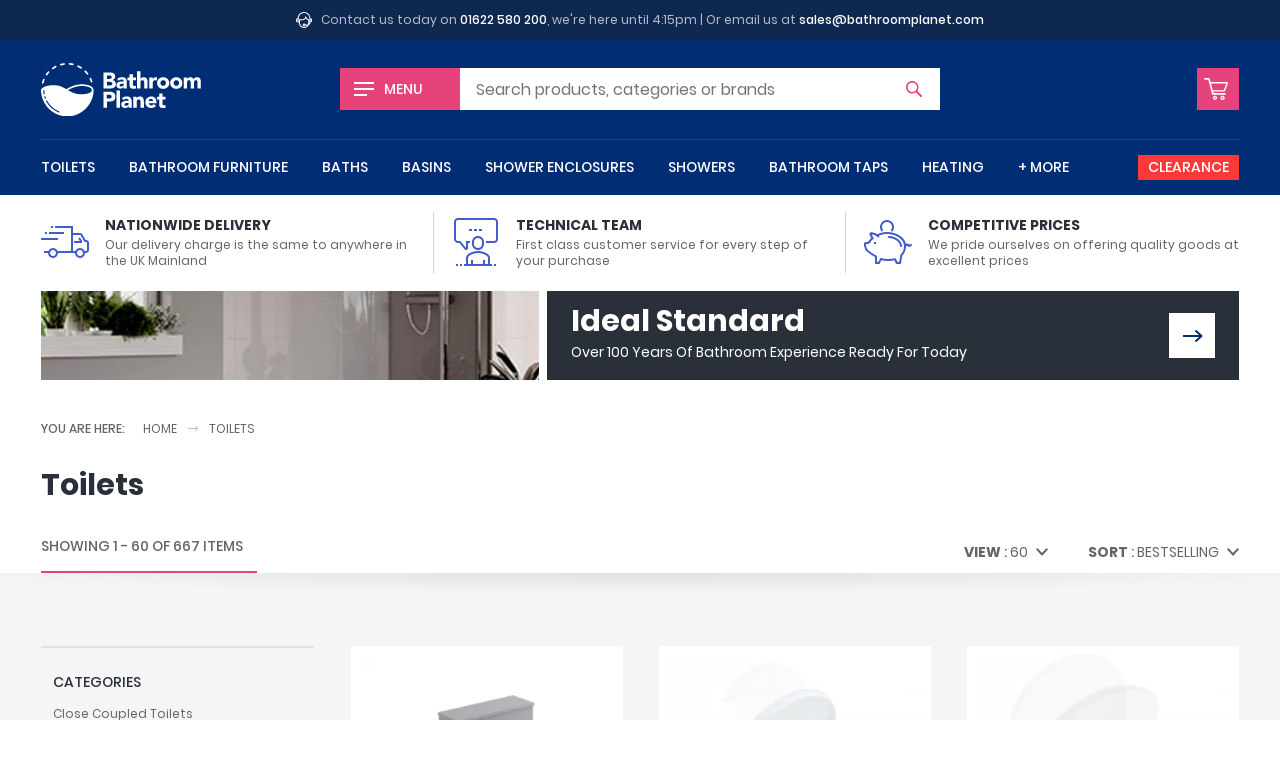

--- FILE ---
content_type: text/html; charset=UTF-8
request_url: https://www.bathroomplanet.com/toilets/all/
body_size: 19524
content:
<!DOCTYPE html>
<html lang="en" xml:lang="en" class="no-js">
<head>

    <!-- CHARSET & VIEWPORT -->
    <meta charset="utf-8" />
    <meta name="viewport" content="width=device-width,initial-scale=1" />


    <!-- SUPPORT -->
    <script>!function(e){"use strict";function s(s){if(s){var t=e.documentElement;t.classList?t.classList.add("webp"):t.className+=" webp",window.sessionStorage.setItem("webpSupport",!0)}}!function(e){if(window.sessionStorage&&window.sessionStorage.getItem("webpSupport"))s(!0);else{var t=new Image;t.onload=t.onerror=function(){e(2===t.height)},t.src="[data-uri]"}}(s)}(document);</script>


	<!-- PERFORMANCE -->
    <link rel="preload" href="/inc/img/logo--white.svg" as="image" />
    

    <!-- TRACKING -->
    <link rel="preconnect" href="https://orb.bronco.co.uk">
    <link rel="preconnect" href="https://orb.bronco.co.uk" crossorigin>
    <link href="https://www.google.com" rel="preconnect" crossorigin />
    <link href="https://www.google.co.uk" rel="preconnect" crossorigin />
    <link href="https://googleads.g.doubleclick.net" rel="preconnect" crossorigin />
    <link href="https://www.google-analytics.com" rel="preconnect" crossorigin />

    <script>function gcod(e,t){var n=decodeURIComponent(document.cookie).split(";").find((t=>t.trim().startsWith(e+"=")));return n?Object.assign(t,JSON.parse(n.split("=")[1])):t}window.dataLayer=window.dataLayer||[];var consentSettings=gcod("orbc",{ad_storage:"denied",ad_user_data:"denied",ad_personalization:"denied",analytics_storage:"denied",functionality_storage:"granted",personalization_storage:"granted",security_storage:"granted"});function gtag(){dataLayer.push(arguments)}gtag("consent","default",consentSettings);document.cookie.includes("orbc")||function(d,s){var f=d.getElementsByTagName(s)[0],se=d.createElement("script");se.src="https://orb.bronco.co.uk/c/ocl.min.js",se.async=!0,se.addEventListener("load",(function(){orbCookie.init({forceInteraction:true,policyURL:'/privacy-and-cookies.html'})})),f.parentNode.insertBefore(se,f)}(document,'script');</script>

    <script>(function(w,d,s,l,i){w[l]=w[l]||[];w[l].push({'gtm.start':
    new Date().getTime(),event:'gtm.js'});var f=d.getElementsByTagName(s)[0],
    j=d.createElement(s),dl=l!='dataLayer'?'&l='+l:'';j.async=true;j.src=
    'https://www.googletagmanager.com/gtm.js?id='+i+dl;f.parentNode.insertBefore(j,f);
    })(window,document,'script','dataLayer','GTM-NMF9QFC');</script>
    <meta name="facebook-domain-verification" content="dll6anv2tsimcs0paddn5k38q17yby" />


	<!-- META -->
    <meta name="description" content="Bathroom Planet Stock All Styles Of Toilets From Back To Wall & Wall Hung Toilets & Frames From Geberit. Offering Nationwide Delivery All Of Our Products Which Are Usually Amongst The Lowest Prices Online" data-willchange />

    <!-- CANONICAL -->
    <link rel="canonical" href="https://www.bathroomplanet.com/toilets/all/" data-willchange />


    <!-- TITLE -->
    <title data-willchange>Toilets From Leading Brands Roca, Geberit &amp; Vitra : Bathroom Planet</title>


    <!-- CSS -->
    <link rel="stylesheet" href="/inc/css/screen.css?v=1bn9qq1p5lwgj9afe">

    <!-- FONTS -->
    <style>@font-face{font-display:swap;font-family:"Poppins";font-style:normal;font-weight:400;src:url("/inc/fonts/poppins-v9-latin-400.woff2") format("woff2"),url("/inc/fonts/poppins-v9-latin-400.woff") format("woff")}
/*# sourceMappingURL=../maps/fonts/poppins.css.map */
</style>
    <style id="fonts-supplementary" media="none">@font-face{font-display:swap;font-family:"Poppins";font-style:normal;font-weight:500;src:url("/inc/fonts/poppins-v9-latin-500.woff2") format("woff2"),url("/inc/fonts/poppins-v9-latin-500.woff") format("woff")}@font-face{font-display:swap;font-family:"Poppins";font-style:normal;font-weight:700;src:url("/inc/fonts/poppins-v9-latin-700.woff2") format("woff2"),url("/inc/fonts/poppins-v9-latin-700.woff") format("woff")}
/*# sourceMappingURL=../maps/fonts/poppins-supplementary.css.map */
</style>
    <script>if("fonts"in document){var poppins500=new FontFace("Poppins","url(/inc/fonts/poppins-v9-latin-500.woff2) format('woff2')",{weight:"500"}),poppins700=new FontFace("Poppins","url(/inc/fonts/poppins-v9-latin-700.woff2) format('woff2')",{weight:"700"});Promise.all([poppins500.load(),poppins700.load()]).then((function(n){n.forEach((function(n){document.fonts.add(n)}))}))}else{var styleEl=document.getElementById("fonts-supplementary");styleEl&&(styleEl.media="all")}
//# sourceMappingURL=maps/fonts.js.map
</script>


    <!-- JS -->
	<script src="/inc/js/jquery.js?v=1bn9qq1p5lwgj9afe" defer></script>
    <script src="/inc/js/onload.js?v=1bn9qq1p5lwgj9afe" defer></script>


    <!-- ICONS -->
    <link rel="apple-touch-icon" sizes="180x180" href="/inc/favicons/apple-touch-icon.png">
<link rel="icon" type="image/png" sizes="32x32" href="/inc/favicons/favicon-32x32.png">
<link rel="icon" type="image/png" sizes="16x16" href="/inc/favicons/favicon-16x16.png">
<link rel="manifest" href="/inc/favicons/site.webmanifest">
<link rel="mask-icon" href="/inc/favicons/safari-pinned-tab.svg" color="#002d74">
<link rel="shortcut icon" href="/inc/favicons/favicon.ico">
<meta name="msapplication-TileColor" content="#002d74">
<meta name="msapplication-config" content="/inc/favicons/browserconfig.xml">
<meta name="theme-color" content="#ffffff">

    <!-- SCHEMA -->
    <script type="application/ld+json" data-willchange>{"@context":"https:\/\/schema.org\/","@type":"BreadcrumbList","itemListElement":[{"@type":"ListItem","position":0,"item":{"@id":"https:\/\/www.bathroomplanet.com","name":"Home"}},{"@type":"ListItem","position":1,"item":{"@id":"https:\/\/www.bathroomplanet.com\/toilets\/","name":"Toilets"}}]}</script>

	<!-- OPENGRAPH -->
    <meta property="og:title" content="Toilets From Leading Brands Roca, Geberit &amp; Vitra : Bathroom Planet" data-willchange />
	<meta property="og:url" content="https://www.bathroomplanet.com/toilets/all/" data-willchange />
	<meta property="og:image" content="https://www.bathroomplanet.com/inc/favicons/android-chrome-512x512.png" data-willchange />
	<meta property="og:description" content="Bathroom Planet Stock All Styles Of Toilets From Back To Wall & Wall Hung Toilets & Frames From Geberit. Offering Nationwide Delivery All Of Our Products Which Are Usually Amongst The Lowest Prices Online" data-willchange />
	<meta property="og:creator" content="@bathroom_planet" data-willchange />
	
<meta name="twitter:card" content="summary_large_image" data-willchange />
<meta name="twitter:site" content="@bathroom_planet" data-willchange />
<meta name="twitter:title" content="Toilets From Leading Brands Roca, Geberit &amp; Vitra : Bathroom Planet" data-willchange />
<meta name="twitter:description" content="Bathroom Planet Stock All Styles Of Toilets From Back To Wall & Wall Hung Toilets & Frames From Geberit. Offering Nationwide Delivery All Of Our Products Which Are Usually Amongst The Lowest Prices Online" data-willchange /><meta name="twitter:creator" content="@bathroom_planet" data-willchange />
<meta name="twitter:image" content="https://www.bathroomplanet.com/inc/favicons/android-chrome-512x512.png" data-willchange />    

    <!-- OTHER -->
        


</head>


<body>

    <!-- Google Tag Manager (noscript) -->
    <noscript><iframe src="https://www.googletagmanager.com/ns.html?id=GTM-NMF9QFC"
    height="0" width="0" style="display:none;visibility:hidden"></iframe></noscript>
    <!-- End Google Tag Manager (noscript) -->

    <svg style="position:absolute; width:0; height:0;" width="0" height="0" version="1.1" xmlns="http://www.w3.org/2000/svg" xmlns:xlink="http://www.w3.org/1999/xlink">
<defs>

	<symbol id="arrow" viewBox="0 0 24 24">
		<path d="M16 5l-1.5 1.8 4.6 4H0v2.4h19.1l-4.7 4L16 19l8-7z"/>
    </symbol>

	<symbol id="chevron" viewBox="0 0 24 24">
		<path d="M24 6.6l-3-2.5-9 10L3 4 0 6.6 12 20z"/>
	</symbol>


	<symbol id="error" viewBox="0 0 24 24">
		<path d="M12 0C5.4 0 0 5.4 0 12s5.4 12 12 12 12-5.4 12-12S18.6 0 12 0zm5.9 15.9L15.8 18 12 14.1 8.1 18 6 15.9 9.9 12 6.1 8.1 8.2 6 12 9.9 15.9 6 18 8.1 14.1 12l3.8 3.9z"/>
	</symbol>

    <symbol id="warning" viewBox="0 0 24 24">
		<path d="M23.7 19.1L14 2.6c-.4-.7-1.2-1.1-2-1.1s-1.6.4-2 1.1L.3 19.1c-.4.7-.4 1.5 0 2.3.4.7 1.2 1.1 2 1.1h19.4c.8 0 1.6-.4 2-1.1.4-.7.4-1.6 0-2.3zm-11.7.7c-.7 0-1.3-.6-1.3-1.3s.6-1.3 1.3-1.3 1.3.6 1.3 1.3-.6 1.3-1.3 1.3zm1.5-11.3L12.2 16h-.5l-1.2-7.5c-.4-2.3 3.3-2.4 3 0z"/>
	</symbol>

    <symbol id="success" viewBox="0 0 24 24">
		<path d="M12 0C5.4 0 0 5.4 0 12s5.4 12 12 12 12-5.4 12-12S18.6 0 12 0zm.5 14.7l-1.8 1.8-1.8-1.8L6 11.8 7.8 10l2.9 2.9 5.5-5.5L18 9.3l-5.5 5.4z"/>
	</symbol>

    <symbol id="information" viewBox="0 0 24 24">
		<path d="M12 0C5.4 0 0 5.4 0 12s5.4 12 12 12 12-5.4 12-12S18.6 0 12 0zm0 16.7c.2.1.5-.2.7-.5.2-.3.5-.9.8-.7.2.1-.1.6-.1.6s-1 2-2.6 1.9c-1.8-.1-1.1-1.8-1.1-1.8l1.4-4.8s.2-.7.1-.8c-.2-.1-.5.2-.7.5-.2.3-.5.9-.8.7-.2-.1.1-.6.1-.6s1.1-2 2.6-1.9c1.8.1 1.1 1.8 1.1 1.8l-1.4 4.8s-.2.7-.1.8zm1.1-8.1c-.7 0-1.3-.6-1.3-1.3 0-.7.6-1.3 1.3-1.3.7 0 1.3.6 1.3 1.3 0 .7-.6 1.3-1.3 1.3z"/>
    </symbol>


	<symbol id="facebook" viewBox="0 0 16 16">
		<path d="M9.3 16h-3V8h-2V5.2h2V3.6c0-2.2.6-3.6 3.2-3.6h2.2v2.8h-1.4c-1 0-1.1.4-1.1 1.1v1.4h2.5L11.4 8H9.3v8z"/>
	</symbol>

	<symbol id="instagram" viewBox="0 0 16 16">
		<path d="M8 1.4h3.2c.8 0 1.2.2 1.5.3.4.1.6.3.9.6.3.3.5.5.6.9.1.3.2.7.3 1.5v6.4c0 .8-.2 1.2-.3 1.5-.1.4-.3.6-.6.9-.3.3-.5.5-.9.6-.3.1-.7.2-1.5.3H4.8c-.8 0-1.2-.2-1.5-.3-.4-.1-.6-.3-.9-.6-.3-.3-.5-.5-.6-.9-.1-.3-.2-.7-.3-1.5V7.9 4.7c0-.8.2-1.2.3-1.5.1-.4.3-.6.6-.9.3-.3.5-.5.9-.6.3 0 .7-.2 1.5-.2.8-.1 1.1-.1 3.2-.1M8 0H4.7c-.9 0-1.4.2-1.9.4s-1 .5-1.4.9c-.5.5-.8.9-1 1.5-.2.5-.3 1.1-.4 1.9v6.6c0 .9.2 1.4.4 1.9s.5 1 .9 1.4c.4.4.9.7 1.4.9.5.2 1.1.3 1.9.4h6.6c.9 0 1.4-.2 1.9-.4s1-.5 1.4-.9c.4-.4.7-.9.9-1.4.2-.5.3-1.1.4-1.9V8 4.7c0-.9-.2-1.4-.4-1.9s-.5-1-.9-1.4c-.4-.4-.9-.7-1.4-.9-.5-.2-1.1-.3-1.9-.4-.8-.1-1-.1-3.2-.1z"/>
		<path d="M8 3.9C5.7 3.9 3.9 5.7 3.9 8s1.8 4.1 4.1 4.1 4.1-1.8 4.1-4.1S10.3 3.9 8 3.9zm0 6.8c-1.5 0-2.7-1.2-2.7-2.7S6.5 5.3 8 5.3s2.7 1.2 2.7 2.7-1.2 2.7-2.7 2.7z"/>
		<circle cx="12.3" cy="3.7" r="1"/>
	</symbol>


 	<symbol id="tick" viewBox="0 0 24 24">
		<path d="M24 6.5l-11 11-3.5 3.6-3.6-3.6L0 11.6 3.6 8l5.9 5.9 10.9-11z"/>
	</symbol>

	<symbol id="minus" viewBox="0 0 24 24">
		<path d="M0 9.6h24v4.8H0z"/>
    </symbol>

	<symbol id="plus" viewBox="0 0 24 24">
		<path d="M24 9.6h-9.6V0H9.6v9.6H0v4.8h9.6V24h4.8v-9.6H24z"/>
    </symbol>

	<symbol id="spyglass" viewBox="0 0 24 24">
		<path d="M23.6 21.7L16.9 15c1.2-1.6 1.8-3.5 1.8-5.6 0-5.2-4.2-9.4-9.4-9.4C4.2 0 0 4.2 0 9.4s4.2 9.4 9.4 9.4c2.1 0 4-.7 5.6-1.8l6.7 6.7c.5.5 1.4.5 1.9 0 .5-.6.5-1.5 0-2zM9.4 16.4c-3.9 0-7-3.1-7-7s3.1-7 7-7 7 3.1 7 7c0 3.8-3.2 7-7 7z"/>
    </symbol>

	<symbol id="cart" viewBox="0 0 24 24">
		<path d="M11 18.7c-1.2 0-2.1.9-2.1 2.1 0 1.2.9 2.1 2.1 2.1 1.2 0 2.1-.9 2.1-2.1 0-1.1-1-2.1-2.1-2.1zm0 2.9c-.4 0-.8-.4-.8-.8s.4-.8.8-.8.8.4.8.8c0 .5-.4.8-.8.8zM18.6 18.7c-1.2 0-2.1.9-2.1 2.1 0 1.2.9 2.1 2.1 2.1 1.2 0 2.1-.9 2.1-2.1 0-1.1-1-2.1-2.1-2.1zm0 2.9c-.4 0-.8-.4-.8-.8s.4-.8.8-.8.8.4.8.8c0 .5-.4.8-.8.8zM8.2 17.7h.1-.1zM20.8 14.4c.1-.1.1-.1 0 0 .1-.1.1-.1 0 0l.1-.1s0-.1.1-.1l2.9-7.6c.2-.5 0-1-.4-1.3-.3-.2-.6-.3-.9-.3h-16l-.9-3.2c-.1-.4-.5-.7-.9-.7H.9c-.5 0-.9.3-.9.7 0 .5.4.9.9.9l3.4.1 3.9 14.9h12.6c.6 0 1.1-.4 1.1-.8s-.5-.8-1.1-.8H9.6l-.4-1.5h11c.3 0 .5-.1.6-.2zm-12-1.2l-.1-.5c0-.1-.1-.2-.1-.3L6.9 6.5h15.5l-2.6 6.7h-11z"/>
    </symbol>

	<symbol id="bin" viewBox="0 0 24 24">
		<path d="M21.3 3h-5.1c-.2-1.7-1.6-3-3.3-3h-1.8C9.4 0 8 1.3 7.8 3H2.7c-.4 0-.7.3-.7.7s.3.7.7.7h.8L4.8 22c.1 1.1 1 2 2.1 2h10.3c1.1 0 2-.9 2.1-2l1.3-17.5h.8c.4 0 .7-.3.7-.7s-.4-.8-.8-.8zM11.1 1.4h1.8c.9 0 1.7.7 2 1.6H9.1c.3-.9 1.1-1.6 2-1.6zm6.8 20.5c0 .4-.4.7-.8.7H6.9c-.4 0-.7-.3-.8-.7L4.8 4.4h14.3l-1.2 17.5z"/><path d="M9.8 6c-.3 0-.6.3-.6.7v13.6c0 .4.3.7.7.7s.7-.3.7-.7V6.7c-.1-.4-.4-.7-.8-.7zM14.2 6c-.4 0-.7.3-.7.7v13.6c0 .4.3.7.7.7s.7-.3.7-.7V6.7c-.1-.4-.4-.7-.7-.7z"/>
    </symbol>

	<symbol id="truck" viewBox="0 0 24 24">
		<path d="M22.5 11h-.2l-1.6-2.8c-.3-.4-.7-.7-1.2-.7H16V4H7v1h8v11.5H8.3C7.9 15.6 7 15 6 15s-1.9.6-2.3 1.5H1.5v1h2C3.5 18.9 4.6 20 6 20s2.5-1.1 2.5-2.5H17c0 1.4 1.1 2.5 2.5 2.5s2.5-1.1 2.5-2.5h.5c.8 0 1.5-.7 1.5-1.5v-3.4c0-1-.6-1.6-1.5-1.6zM6 19c-.8 0-1.5-.7-1.5-1.5S5.2 16 6 16s1.5.7 1.5 1.5S6.8 19 6 19zm13.5 0c-.8 0-1.5-.7-1.5-1.5s.7-1.5 1.5-1.5 1.5.7 1.5 1.5-.7 1.5-1.5 1.5zm3.5-3c0 .3-.2.5-.5.5h-.7c-.4-.9-1.3-1.5-2.3-1.5s-1.9.6-2.3 1.5H16v-8h3.5c.2 0 .3.1.4.2l1.8 3.3h.8c.3 0 .5.2.5.6V16z"/><path d="M18.6 10.3l.8 1.2h-2.9v1h4v-1.2l-1.1-1.6zM0 10h8.5v1H0zM4 7h7.5v1H4zM2 7h1v1H2zM5 4h1v1H5z"/>
    </symbol>

	<symbol id="lecture" viewBox="0 0 24 24">
		<path d="M21 0H3C1.9 0 1 .9 1 2v8.5c0 .5.2 1 .6 1.4.4.4.9.6 1.4.6h.8l2.5 3.2c.1.2.4.3.7.3.1 0 .2 0 .3-.1.4-.1.7-.4.7-.9v-2.5h1v-1H7V15l-2.8-3.5H3c-.3 0-.5-.1-.7-.3-.2-.2-.3-.4-.3-.7V2c0-.6.4-1 1-1h18c.6 0 1 .4 1 1v8.5c0 .6-.4 1-1 1h-4v1h4c1.1 0 2-.9 2-2V2c0-1.1-.9-2-2-2z"/><path d="M8.5 5.5H10v1H8.5zM11 5.5h1.5v1H11zM13.5 5.5H15v1h-1.5zM13 16c1.7 0 3-1.3 3-3v-1c0-1.7-1.3-3-3-3s-3 1.3-3 3v1c0 1.7 1.3 3 3 3zm-2-4c0-1.1.9-2 2-2s2 .9 2 2v1c0 1.1-.9 2-2 2s-2-.9-2-2v-1zM19 20c0-2.3-3.8-3.5-6-3.5S7 17.7 7 20v3H6v1h14v-1h-1v-3zM8 20c0-1.5 3.3-2.5 5-2.5s5 1 5 2.5v3h-1.5v-2h-1v2h-5v-2h-1v2H8v-3zM4 23h1v1H4zM2 23h1v1H2zM21 23h1v1h-1z"/>
    </symbol>

	<symbol id="piggybank" viewBox="0 0 24 24">
		<path d="M12.5 9c-.3 0-.5.2-.5.5s.2.5.5.5c2.9 0 5.5 2.2 5.5 4 0 .3.2.5.5.5s.5-.2.5-.5c0-2.5-3.2-5-6.5-5zM5 12h1v1H5zM9.6 6.2C9.2 5.7 9 5.1 9 4.5 9 3.1 10.1 2 11.5 2S14 3.1 14 4.5c0 .6-.2 1.2-.6 1.7l.7.7c.6-.7.9-1.5.9-2.4C15 2.6 13.4 1 11.5 1S8 2.6 8 4.5c0 .9.3 1.7.9 2.3l.7-.6z"/><path d="M23.9 13.1c-.2-.2-.5-.2-.7 0l-.4.4c-.1-.3-.3-.6-.7-.7-.3-.1-.6-.1-.9.1l-.2.1c-.7-3.3-4.6-6-9.5-6-1.6 0-3.3.4-4.9 1.1-.9-.6-2.1-.9-2.8-1-.2 0-.6 0-.9.3-.4.4-.1 1.2.7 2.6-.6.5-1 1.1-1.4 1.7-.3.3-.7.3-1.3.3-.3 0-.6.1-.7.4-.5.7 0 2.5.5 3.5.6 1.1 3.6 3 4.8 3.6v3c0 .3.2.5.5.5h1.5c.2 0 .4-.1.4-.3l.8-1.6c1 .2 2.3.4 3.2.4 1.2 0 2.3-.1 3.2-.4l.8 1.6c.1.2.3.3.4.3H18c.2 0 .5-.2.5-.4l.6-3.7c1.2-1.2 1.8-2.8 1.9-4.6l.8-.5c.1.3.4.6.7.7h.2c.3 0 .5-.1.7-.3l.4-.4c.2-.1.2-.5.1-.7zm-5.6 5.2c-.1.1-.1.2-.1.3l-.6 3.4h-.8l-.9-1.7c-.1-.2-.4-.3-.6-.2-1 .3-2.1.4-3.3.4-1 0-2.5-.2-3.4-.5-.2-.1-.5 0-.6.3L7.2 22h-.7v-2.8c0-.2-.2-.4-.4-.5-.5-.1-4-2.3-4.5-3.2-.5-1-.7-2.1-.6-2.5.8 0 1.4-.1 1.9-.4.1-.1.2-.1.2-.2.3-.7.8-1.4 1.5-1.8.2-.1.3-.4.2-.7-.2-.3-.8-1.2-.9-1.7.7 0 2.5.7 3.1 1.6l.8-.6c-.1-.1-.2-.2-.3-.4 1.3-.6 2.7-.8 4-.8 4.6 0 8.5 2.7 8.5 6 0 1.8-.6 3.2-1.7 4.3z"/>
    </symbol>

	<symbol id="helpdesk" viewBox="0 0 24 24">
		<path d="M21.5 9.3C21.4 4.1 17.2 0 12 0S2.6 4.1 2.5 9.3C1 9.3 0 10.4 0 11.7v1.6c0 1.3 1.1 2.4 2.4 2.4H4V9.6c0-4.4 3.6-8.1 8.1-8.1 4.4 0 8.1 3.6 8.1 8.1V16c0 .6-.2 1.2-.5 1.6.1-.4.1-.7.1-1.1v-5.6l-.7-.1c-2.1-.2-3.7-2-3.7-4.1h-1.5c0 2.3-1.9 4.1-4.1 4.1H4.4v5.6c0 4.2 3.4 7.6 7.6 7.6 3 0 5.5-1.7 6.8-4.2 1.6-.6 2.9-2.1 2.8-4.1 1.4 0 2.4-1.1 2.4-2.4v-1.6c0-1.3-1.1-2.4-2.5-2.4zm-20 4v-1.6c0-.5.4-.9.9-.9h.1v3.4h-.1c-.5 0-.9-.4-.9-.9zM12 22.5c-3.4 0-6.1-2.7-6.1-6.1v-4.1h3.7c2.1 0 3.9-1.1 4.9-2.8.8 1.3 2.1 2.3 3.7 2.7v4.3c0 .8-.2 1.5-.4 2.2h-3.6c-.3-.9-1.1-1.5-2.1-1.5-1.2 0-2.2 1-2.2 2.2s1 2.2 2.2 2.2c1 0 1.8-.6 2.1-1.5H17c-1.3 1.4-3 2.4-5 2.4zm.7-3.2c0 .4-.3.7-.7.7-.4 0-.7-.3-.7-.7s.3-.7.7-.7c.4 0 .7.3.7.7zm9.8-6c0 .5-.5.9-.9.9v-3.4c.5 0 .9.4.9.9v1.6z"/>
    </symbol>

	<symbol id="home" viewBox="0 0 24 24">
		<path d="M20.2 24h-6.1c-.4 0-.7-.3-.8-.7l-.1-5.9h-2.6v5.9c0 .4-.3.8-.8.8h-6c-.4 0-.8-.3-.8-.8V12.5c0-.2.1-.4.3-.6l8.2-7.2c.3-.2.7-.2 1 0l8.2 7.2c.2.1.3.3.3.6v10.8c-.1.4-.4.7-.8.7zm-5.4-1.5h4.6v-9.7L12 6.3l-7.4 6.5v9.7h4.6v-5.9c0-.4.3-.8.8-.8h4c.4 0 .7.3.8.7v6z"/><path d="M23 11.4L12 1.7 1 11.4l-1-1.1L11.5.2c.3-.2.7-.2 1 0L24 10.3l-1 1.1z"/>
    </symbol>

	<symbol id="chat" viewBox="0 0 24 24">
		<path d="M.9 19.4c-.1 0-.2 0-.3-.1-.4-.1-.6-.4-.6-.8V2C0 .9.9 0 2 0h16c1.1 0 2 .9 2 2v11.1c0 1.1-.9 2-2 2H5.5l-4.1 4.1c-.1.1-.3.2-.5.2zM2 1c-.6 0-1 .4-1 1v16.3l4-4c.1-.1.2-.1.4-.1H18c.5 0 1-.4 1-1V2c0-.5-.4-1-1-1H2z"/><path d="M23.1 24c-.2 0-.5-.1-.6-.3l-2.9-3h-9.1c-1.1 0-2-.9-2-2v-2h1v2c0 .5.4 1 1 1h9.3c.1 0 .3.1.4.2l2.8 2.9V10.6c0-.5-.4-1-1-1h-.9v-1h.9c1.1 0 2 .9 2 2v12.6c0 .4-.2.7-.5.8h-.4z"/>
    </symbol>

	<symbol id="refresh" viewBox="0 0 24 24">
		<path d="M1.4 14.2c.9-.3 1.8.1 2.2 1 .4 1.1 1.1 2.1 1.9 2.9 3.4 3.4 8.8 3.4 12.2 0 1.6-1.6 2.5-3.8 2.5-6.1s-.9-4.5-2.5-6.1c-1.6-1.6-3.8-2.5-6.1-2.5s-4.4.9-6.1 2.5l1.7 1.7-6.4.6.8-6.4 1.7 1.7C5.5 1.2 8.5 0 11.6 0c3.2 0 6.2 1.2 8.5 3.5s3.5 5.3 3.5 8.5-1.2 6.2-3.5 8.5-5.3 3.5-8.5 3.5-6.2-1.2-8.5-3.5C1.9 19.3 1 17.9.4 16.4c-.3-.9.2-1.8 1-2.2z"/>
    </symbol>

</defs>
</svg>
    <div class="the-header--topbar wrap">
    <svg viewBox="0 0 100 100" class="icon icon-helpdesk"><use xlink:href="#helpdesk"></use></svg>    <p>Contact us today on <a href="tel:01622580200">01622 580 200</a>, we're here until 4:15pm | Or email us at <a href="mailto:sales@bathroomplanet.com">sales@bathroomplanet.com</a></p>
</div>





<header class="the-header wrap">

    <a href="#offcanvas" class="the-header__menu the-header__mobilelink offcanvas-toggle"><span class="iconblock"><span class="hamburger"></span></span> <span class="label">Menu</span></a>
     
    <a href="/" class="logo"><img src="/inc/img/logo--white.svg" alt="Bathroom Planet" height="94px" width="286px" /></a>

    <a href="/shop/basket.html" class="the-header__basket the-header__mobilelink"><span class="iconblock"><svg viewBox="0 0 100 100" class="icon icon-cart"><use xlink:href="#cart"></use></svg></span><span class="screen-reader-text">Basket</span> </a>

    <form action="/shop/search.html" type="get" class="the-header__search form--short form--icon-submit">
        <label for="sq">Search</label>
        <input type="text" name="sq" id="sq" class="js-autocomplete" autocomplete="off" placeholder="Search" data-placeholder="Search products, categories or brands" /></input>
        <button><svg viewBox="0 0 100 100" class="icon icon-spyglass"><use xlink:href="#spyglass"></use></svg><span class="screen-reader-text">Search</span></button>
    </form>
    <script>(function(){var m1=window.matchMedia("(min-width:460px) and (max-width:959px)"),m2=window.matchMedia("(min-width:1060px)");if(m1.matches||m2.matches){var s=document.querySelector(".the-header__search");if(s){var i=s.querySelector("input");i&&i.hasAttribute("data-placeholder")&&i.setAttribute("placeholder",i.getAttribute("data-placeholder"))}}})();</script>

    
    <nav class="the-navigation">

        <ul>
            <li class="the-navigation__item"><a href="/toilets/" data-showhide="#nav--toilets">Toilets</a><div class="the-navigation__sub" id="nav--toilets" data-docclose>
                            <div class="the-navigation__sub__hgroup">
                                <h6 class="h3"><a href="/toilets/">Toilets</a></h6>
                                <a href="/toilets/" class="btn--viewall">View All</a>
                            </div>
                            <ul class="grid-layout--m4"><li class="the-navigation__sub__item"><a href="/close-coupled-toilets/">Close Coupled Toilets</a></li><li class="the-navigation__sub__item"><a href="/wall-hung-toilets/">Wall Hung Toilets</a></li><li class="the-navigation__sub__item"><a href="/back-to-wall-toilets/">Back To Wall Toilets</a></li><li class="the-navigation__sub__item"><a href="/bidet-toilets/">Bidet Toilets</a></li><li class="the-navigation__sub__item"><a href="/toilet-frames/">Wall Hung Toilet Frames</a></li><li class="the-navigation__sub__item"><a href="/concealed-cisterns/">Concealed Cisterns</a></li><li class="the-navigation__sub__item"><a href="/flush-plates/">Flush Plates</a></li><li class="the-navigation__sub__item"><a href="/toilet-seats/">Toilet Seats</a></li><li class="the-navigation__sub__item"><a href="/toilet-units/">Toilet Units</a></li><li class="the-navigation__sub__item"><a href="/toilet-roll-holders/">Toilet Roll Holders</a></li></ul>
                        </div></li><li class="the-navigation__item"><a href="/bathroom-furniture/" data-showhide="#nav--bathroom-furniture">Bathroom Furniture</a><div class="the-navigation__sub" id="nav--bathroom-furniture" data-docclose>
                            <div class="the-navigation__sub__hgroup">
                                <h6 class="h3"><a href="/bathroom-furniture/">Bathroom Furniture</a></h6>
                                <a href="/bathroom-furniture/" class="btn--viewall">View All</a>
                            </div>
                            <ul class="grid-layout--m4"><li class="the-navigation__sub__item"><a href="/bathroom-vanity-units/">Vanity Units</a></li><li class="the-navigation__sub__item"><a href="/bathroom-cupboards/">Bathroom Cupboards</a></li><li class="the-navigation__sub__item"><a href="/bathroom-wall-cabinets/">Bathroom Wall Cabinets</a></li><li class="the-navigation__sub__item"><a href="/bathroom-mirrors/">Bathroom Mirrors</a></li><li class="the-navigation__sub__item"><a href="/bathroom-shelves/">Bathroom Shelves</a></li><li class="the-navigation__sub__item"><a href="/bathroom-worktops/">Bathroom Worktops</a></li><li class="the-navigation__sub__item"><a href="/toilet-units/">Toilet Units</a></li></ul>
                        </div></li><li class="the-navigation__item"><a href="/baths/" data-showhide="#nav--baths">Baths</a><div class="the-navigation__sub" id="nav--baths" data-docclose>
                            <div class="the-navigation__sub__hgroup">
                                <h6 class="h3"><a href="/baths/">Baths</a></h6>
                                <a href="/baths/" class="btn--viewall">View All</a>
                            </div>
                            <ul class="grid-layout--m4"><li class="the-navigation__sub__item"><a href="/steel-baths/">Steel Baths</a></li><li class="the-navigation__sub__item"><a href="/standard-baths/">Standard Baths</a></li><li class="the-navigation__sub__item"><a href="/freestanding-baths/">Freestanding Baths</a></li><li class="the-navigation__sub__item"><a href="/shower-baths/">Shower Baths</a></li><li class="the-navigation__sub__item"><a href="/corner-baths/">Corner Baths</a></li><li class="the-navigation__sub__item"><a href="/slipper-baths/">Slipper Baths</a></li><li class="the-navigation__sub__item"><a href="/bath-screens/">Bath Screens</a></li><li class="the-navigation__sub__item"><a href="/bath-wastes/">Bath Wastes</a></li><li class="the-navigation__sub__item"><a href="/bath-feet/">Bath Feet</a></li><li class="the-navigation__sub__item"><a href="/bath-taps/">Bath Taps</a><ul class="the-navigation__sub__sub"><li class="the-navigation__sub__sub__item"><a href="/deck-mounted-bath-taps/">Deck Mounted Bath Taps</a><li class="the-navigation__sub__sub__item"><a href="/freestanding-bath-taps/">Freestanding Bath Taps</a><li class="the-navigation__sub__sub__item"><a href="/wall-mounted-bath-taps/">Wall Mounted Bath Taps</a></ul></li></ul>
                        </div></li><li class="the-navigation__item"><a href="/basins/" data-showhide="#nav--basins">Basins</a><div class="the-navigation__sub" id="nav--basins" data-docclose>
                            <div class="the-navigation__sub__hgroup">
                                <h6 class="h3"><a href="/basins/">Basins</a></h6>
                                <a href="/basins/" class="btn--viewall">View All</a>
                            </div>
                            <ul class="grid-layout--m4"><li class="the-navigation__sub__item"><a href="/wall-hung-basins/">Wall Hung Basins</a></li><li class="the-navigation__sub__item"><a href="/corner-basins/">Corner Basins</a></li><li class="the-navigation__sub__item"><a href="/countertop-basins/">Countertop Basins</a></li><li class="the-navigation__sub__item"><a href="/cloakroom-basins/">Cloakroom Basins</a></li><li class="the-navigation__sub__item"><a href="/semi-recessed-basins/">Semi Recessed Basins</a></li><li class="the-navigation__sub__item"><a href="/inset-basins/">Inset Basins</a></li><li class="the-navigation__sub__item"><a href="/pedestal-basins/">Pedestal Basins</a></li><li class="the-navigation__sub__item"><a href="/stand-mounted-basins/">Stand Mounted Basins</a></li><li class="the-navigation__sub__item"><a href="/wash-stands/">Wash Stands</a></li><li class="the-navigation__sub__item"><a href="/basin-wastes/">Basin Wastes</a></li></ul>
                        </div></li><li class="the-navigation__item"><a href="/shower-enclosures/" data-showhide="#nav--shower-enclosures">Shower Enclosures</a><div class="the-navigation__sub" id="nav--shower-enclosures" data-docclose>
                            <div class="the-navigation__sub__hgroup">
                                <h6 class="h3"><a href="/shower-enclosures/">Shower Enclosures</a></h6>
                                <a href="/shower-enclosures/" class="btn--viewall">View All</a>
                            </div>
                            <ul class="grid-layout--m4"><li class="the-navigation__sub__item"><a href="/shower-doors/">Shower Doors</a></li><li class="the-navigation__sub__item"><a href="/quadrant-shower-enclosures/">Quadrant Shower Enclosures</a></li><li class="the-navigation__sub__item"><a href="/shower-trays/">Shower Trays</a><ul class="the-navigation__sub__sub"><li class="the-navigation__sub__sub__item"><a href="/quadrant-shower-trays/">Quadrant Shower Trays</a><li class="the-navigation__sub__sub__item"><a href="/rectangular-shower-trays/">Rectangular Shower Trays</a><li class="the-navigation__sub__sub__item"><a href="/square-shower-trays/">Square Shower Trays</a><li class="the-navigation__sub__sub__item"><a href="/stone-shower-trays/">Stone Shower Trays</a><li class="the-navigation__sub__sub__item"><a href="/walk-in-shower-trays/">Walk In Shower Trays</a></ul></li><li class="the-navigation__sub__item"><a href="/walk-in-showers/">Walk In Showers</a><ul class="the-navigation__sub__sub"><li class="the-navigation__sub__sub__item"><a href="/shower-screens/">Shower Screens</a><li class="the-navigation__sub__sub__item"><a href="/wet-wall-panels/">Wet Wall Panels</a></ul></li><li class="the-navigation__sub__item"><a href="/shower-enclosure-accessories/">Shower Enclosure Accessories</a></li><li class="the-navigation__sub__item"><a href="/shower-tray-accessories/">Shower Tray Accessories</a></li></ul>
                        </div></li><li class="the-navigation__item"><a href="/showers/" data-showhide="#nav--showers">Showers</a><div class="the-navigation__sub" id="nav--showers" data-docclose>
                            <div class="the-navigation__sub__hgroup">
                                <h6 class="h3"><a href="/showers/">Showers</a></h6>
                                <a href="/showers/" class="btn--viewall">View All</a>
                            </div>
                            <ul class="grid-layout--m4"><li class="the-navigation__sub__item"><a href="/shower-valves/">Shower Valves</a></li><li class="the-navigation__sub__item"><a href="/shower-heads/">Shower Heads</a></li><li class="the-navigation__sub__item"><a href="/shower-sets/">Shower Sets</a></li><li class="the-navigation__sub__item"><a href="/electric-showers/">Electric Showers</a></li><li class="the-navigation__sub__item"><a href="/shower-rail-kits/">Shower Rail Kits</a></li><li class="the-navigation__sub__item"><a href="/shower-parts/">Shower Parts</a></li></ul>
                        </div></li><li class="the-navigation__item"><a href="/bathroom-taps/" data-showhide="#nav--bathroom-taps">Bathroom Taps</a><div class="the-navigation__sub" id="nav--bathroom-taps" data-docclose>
                            <div class="the-navigation__sub__hgroup">
                                <h6 class="h3"><a href="/bathroom-taps/">Bathroom Taps</a></h6>
                                <a href="/bathroom-taps/" class="btn--viewall">View All</a>
                            </div>
                            <ul class="grid-layout--m4"><li class="the-navigation__sub__item"><a href="/basin-taps/">Basin Taps</a><ul class="the-navigation__sub__sub"><li class="the-navigation__sub__sub__item"><a href="/basin-wastes/">Basin Wastes</a><li class="the-navigation__sub__sub__item"><a href="/mono-basin-mixer-taps/">Mono Basin Mixer Taps</a><li class="the-navigation__sub__sub__item"><a href="/wall-mounted-basin-taps/">Wall Mounted Basin Taps</a></ul></li><li class="the-navigation__sub__item"><a href="/bath-taps/">Bath Taps</a><ul class="the-navigation__sub__sub"><li class="the-navigation__sub__sub__item"><a href="/deck-mounted-bath-taps/">Deck Mounted Bath Taps</a><li class="the-navigation__sub__sub__item"><a href="/freestanding-bath-taps/">Freestanding Bath Taps</a><li class="the-navigation__sub__sub__item"><a href="/wall-mounted-bath-taps/">Wall Mounted Bath Taps</a></ul></li></ul>
                        </div></li><li class="the-navigation__item"><a href="/bathroom-heating/" data-showhide="#nav--bathroom-heating">Heating</a><div class="the-navigation__sub" id="nav--bathroom-heating" data-docclose>
                            <div class="the-navigation__sub__hgroup">
                                <h6 class="h3"><a href="/bathroom-heating/">Heating</a></h6>
                                <a href="/bathroom-heating/" class="btn--viewall">View All</a>
                            </div>
                            <ul class="grid-layout--m4"><li class="the-navigation__sub__item"><a href="/bathroom-radiators/">Bathroom Radiators</a></li><li class="the-navigation__sub__item"><a href="/heated-towel-rails/">Heated Towel Rails</a></li><li class="the-navigation__sub__item"><a href="/radiator-accessories/">Radiator Accessories</a></li><li class="the-navigation__sub__item"><a href="/radiator-valves/">Radiator Valves</a></li></ul>
                        </div></li><li class="the-navigation__item"><a href="/bathroom-accessories/" data-showhide="#nav--bathroom-accessories">Bathroom Accessories</a><div class="the-navigation__sub" id="nav--bathroom-accessories" data-docclose>
                            <div class="the-navigation__sub__hgroup">
                                <h6 class="h3"><a href="/bathroom-accessories/">Bathroom Accessories</a></h6>
                                <a href="/bathroom-accessories/" class="btn--viewall">View All</a>
                            </div>
                            <ul class="grid-layout--m4"><li class="the-navigation__sub__item"><a href="/toilet-roll-holders/">Toilet Roll Holders</a></li><li class="the-navigation__sub__item"><a href="/towel-rails/">Towel Rails</a></li><li class="the-navigation__sub__item"><a href="/towel-rings/">Towel Rings</a></li><li class="the-navigation__sub__item"><a href="/toilet-brush/">Toilet Brushes</a></li><li class="the-navigation__sub__item"><a href="/robe-hooks/">Robe Hooks</a></li><li class="the-navigation__sub__item"><a href="/soap-dishes/">Soap Dishes</a></li><li class="the-navigation__sub__item"><a href="/soap-dispensers/">Soap Dispensers</a></li><li class="the-navigation__sub__item"><a href="/storage-baskets/">Storage Baskets</a></li><li class="the-navigation__sub__item"><a href="/tumbler/">Tumblers</a></li><li class="the-navigation__sub__item"><a href="/hand-rail/">Hand Rail</a></li><li class="the-navigation__sub__item"><a href="/bathroom-lights/">Bathroom Lights</a></li><li class="the-navigation__sub__item"><a href="/miscellaneous/">Miscellaneous</a></li></ul>
                        </div></li><li class="the-navigation__item"><a href="/brands/" data-showhide="#nav--brands">Brands</a><div class="the-navigation__sub" id="nav--brands" data-docclose>
                        <div class="the-navigation__sub__hgroup">
                            <h6 class="h3"><a href="/brands/">Brands</a></h6>
                            <a href="/brands/" class="btn--viewall">View All</a>
                        </div>
                        <ul class="grid-layout--m4"><li class="the-navigation__sub__item"><a href="/brand/april/">April</a><li class="the-navigation__sub__item"><a href="/brand/aqata/">Aqata</a><li class="the-navigation__sub__item"><a href="/brand/aquadart/">Aquadart</a><li class="the-navigation__sub__item"><a href="/brand/armitage-shanks/">Armitage Shanks</a><li class="the-navigation__sub__item"><a href="/brand/bayswater/">Bayswater</a><li class="the-navigation__sub__item"><a href="/brand/bc-designs/">BC Designs</a><li class="the-navigation__sub__item"><a href="/brand/bushboard/">Bushboard</a><li class="the-navigation__sub__item"><a href="/brand/casa-bano/">Casa Bano</a><li class="the-navigation__sub__item"><a href="/brand/essential-bathrooms/">Essential Bathrooms</a><li class="the-navigation__sub__item"><a href="/brand/geberit/">Geberit</a><li class="the-navigation__sub__item"><a href="/brand/grohe/">Grohe</a><li class="the-navigation__sub__item"><a href="/brand/ideal-standard/">Ideal Standard</a><li class="the-navigation__sub__item"><a href="/brand/just-trays/">Just Trays</a><li class="the-navigation__sub__item"><a href="/brand/mx-shower-trays/">MX Shower Trays</a><li class="the-navigation__sub__item"><a href="/brand/rak-ceramics/">RAK Ceramics</a><li class="the-navigation__sub__item"><a href="/brand/roca/">Roca</a><li class="the-navigation__sub__item"><a href="/brand/smedbo/">Smedbo</a><li class="the-navigation__sub__item"><a href="/brand/tailored-bathrooms/">Tailored Bathrooms</a><li class="the-navigation__sub__item"><a href="/brand/tavistock/">Tavistock</a><li class="the-navigation__sub__item"><a href="/brand/twyford/">Twyford</a><li class="the-navigation__sub__item"><a href="/brand/vitra/">VitrA</a></ul>
                    </div>
                </li><li class="the-navigation__item the-navigation__item--clearance"><a href="/clearance/">Clearance</a></li>        </ul>

    </nav>

    <script>
        // to reduce reflow
        var nav_items_to_hide = document.querySelectorAll('.the-navigation > ul > li:not(:nth-child(-n+5)');
        [].forEach.call(nav_items_to_hide, function(item){
            item.style.display = 'none';
        });
    </script>

<div class="offcanvas-outer" id="offcanvas">
    <div class="offcanvas">

        <div class="offcanvas__header">
            <a href="/" class="offcanvas__close"><span class="screen-reader-text">Close</span></a>
            <h6 class="h3">Menu</h6>
        </div>

        <nav class="offcanvas__menu">

            <ul class="offcanvas__icons">
                <li><a href="/"><svg viewBox="0 0 100 100" class="icon icon-home"><use xlink:href="#home"></use></svg> <span class="screen-reader-text">Home</span></a></li>
                <li><a href="/shop/basket.html"><svg viewBox="0 0 100 100" class="icon icon-cart"><use xlink:href="#cart"></use></svg> <span class="screen-reader-text">Basket</span></a></li>
                <li><a href="/contact-us.html"><svg viewBox="0 0 100 100" class="icon icon-helpdesk"><use xlink:href="#helpdesk"></use></svg> <span class="screen-reader-text">Contact</span></a></li>
            </ul>

            <ul class="offcanvas__links offcanvas__links--shop"><li><a href="/shop/">Shop by Department</a></li><li><a href="/brands/">Shop by Brand</a></li><li><a href="/clearance/">Clearance</a></li></ul><ul class="offcanvas__links offcanvas__links--info"><li><a href="/about-bathroom-planet.html">About Us</a></li><li><a href="/help-and-support.html">Help & Support</a></li><li><a href="/blog/">Blog</a></li><li><a href="/contact-us.html">Contact Us</a></li></ul><ul class="offcanvas__links offcanvas__links--legal"><li><a href="/delivery.html">Delivery</a></li><li><a href="/returns.html">Returns</a></li><li><a href="/terms-and-conditions.html">Terms & Conditions</a></li><li><a href="/privacy-and-cookies.html">Privacy &amp; Cookies</a></li></ul>    
        </nav>
    
    </div>
</div>

</header>
<ul class="trust-signals wrap grid-layout--12 mt--10 mb--10"><li><a href="/delivery.html"><svg viewBox="0 0 100 100" class="icon icon-truck"><use xlink:href="#truck"></use></svg><span class="trust-signals__content">
                    <strong>Nationwide Delivery</strong>Our delivery charge is the same to anywhere in the UK Mainland
                </span></a></li><li><a href="/about-bathroom-planet.html"><svg viewBox="0 0 100 100" class="icon icon-lecture"><use xlink:href="#lecture"></use></svg><span class="trust-signals__content">
                    <strong>Technical Team</strong>First class customer service for every step of your purchase
                </span></a></li><li><span><svg viewBox="0 0 100 100" class="icon icon-piggybank"><use xlink:href="#piggybank"></use></svg><span class="trust-signals__content">
                    <strong>Competitive Prices</strong>We pride ourselves on offering quality goods at excellent prices
                </span></span></li></ul><div class="wrap"><div class="mtx--10 mbx--10"><style type="text/css">
                .bannerpromo--htmlgeneric--17 {background-image:url(/images/crop/640/200/banners/ideal-standard--internal--sm.jpg);background-position:center;}
                .webp .bannerpromo--htmlgeneric--17 {background-image:url(/images/crop/640/200/banners/ideal-standard--internal--sm.webp); background-position:center;}
                @media screen and (min-width:640px){
                    .bannerpromo--htmlgeneric--17 {background-image:url(/images/crop/1420/200/banners/ideal-standard--internal.jpg);}
                    .webp .bannerpromo--htmlgeneric--17 {background-image:url(/images/crop/1420/200/banners/ideal-standard--internal.webp);}
                }
            </style>

            <div class="bannerpromo bannerpromo--internal bannerpromo--htmlgeneric bannerpromo--htmlgeneric--internal bannerpromo--htmlgeneric--17 js-link" id="bannerpromo--1" data-num="1">

                <picture style="display:none">
                    <source srcset="/images/crop/1420/200/banners/ideal-standard--internal.webp" media="(min-width:640px)" type="image/webp" />
                    <source srcset="/images/crop/1420/200/banners/ideal-standard--internal.jpg" media="(min-width:640px)" type="image/jpeg" />
                    <source srcset="/images/crop/640/200/banners/ideal-standard--internal--sm.webp" media="(max-width:639px)" type="image/webp" />
                    <img src="/images/crop/640/200/banners/ideal-standard--internal--sm.jpg" alt="" fetchpriority="high" decoding="sync" />
                </picture>

                <div class="bannerpromo--htmlgeneric__content">
                    <div>
                        <span class="h2">Ideal Standard</span>
                        <p>Over 100 Years Of Bathroom Experience Ready For Today</p>
                    </div>
                    <a href="/brand/ideal-standard/" class="btn--stroke--white btn--arrow--blue"><span>Explore The Brand</span></a>
                </div>
            </div></div><ul class="breadcrumb pt--30"><li>You are here: </li><li><a href="/">Home</a></li><li><span>Toilets</span></li></ul></div><main class="wrap page-category" id="main"><h1 class="h1 h1--content">Toilets</h1><div class="subcategory__info mt--20"><h6>Showing 1 - 60 of 667 items</h6>                <div class="dropdown dropdown--view">
                    <a href="#view-drop" class="dropdown__label" data-showhide><strong>View</strong> <span>60</span></a>
                    <ul id="view-drop" class="dropdown__options" data-docclose>
                        <li><a href="?view_all=1" data-do="">60</a></li>
                        <li><a href="?view_all=1&view=all" data-do="all">All</a></li>
                    </ul>
                </div>            <div class="dropdown dropdown--sort">
                <a href="#sort-drop" class="dropdown__label" data-showhide><strong>Sort</strong> <span>Bestselling</span></a>
                <ul id="sort-drop" class="dropdown__options" data-docclose><li><a href="?view_all=1" data-do="">Bestselling</a></li><li><a href="?view_all=1&sort=price-asc" data-do="price-asc">Price (Low to High)</a></li><li><a href="?view_all=1&sort=price-desc" data-do="price-desc">Price (High to Low)</a></li><li><a href="?view_all=1&sort=alpha-asc" data-do="alpha-asc">A to Z</a></li><li><a href="?view_all=1&sort=alpha-desc" data-do="alpha-desc">Z to A</a></li></ul>
            </div>

        
        <div class="dropdown dropdown--filter">
        <a href="#filters" class="dropdown__label" data-showfull><strong>Filter</strong></a>
        </div>

    </div><div class="breakout wrap has-ia_5-background-color pt--80 subcategory-layout">
        <div id="filters" class="filters js-filters"><section class="filters__subcategories">
                    <h6>Categories</h6>
                    <ul><li><a href="/close-coupled-toilets/">Close Coupled Toilets</a></li><li><a href="/wall-hung-toilets/">Wall Hung Toilets</a></li><li><a href="/back-to-wall-toilets/">Back To Wall Toilets</a></li><li><a href="/bidet-toilets/">Bidet Toilets</a></li><li><a href="/toilet-frames/">Wall Hung Toilet Frames</a></li><li><a href="/concealed-cisterns/">Concealed Cisterns</a></li><li><a href="/flush-plates/">Flush Plates</a></li><li><a href="/toilet-seats/">Toilet Seats</a></li><li><a href="/toilet-units/">Toilet Units</a></li><li><a href="/toilet-roll-holders/">Toilet Roll Holders</a></li></ul>
                </section><form action="/toilets/all/#main" method="get"><section class="filters__options">
                    <h6>Brands</h6>

                    <ul><li class="form__row--checkbox form__selection-sm">
                                <input type="checkbox" name="selected_brands[]" id="brand_44" value="44"/>
                                <label for="brand_44"><span>Armitage Shanks</span><span class="filters__num">41</span></label>
                            </li><li class="form__row--checkbox form__selection-sm">
                                <input type="checkbox" name="selected_brands[]" id="brand_7" value="7"/>
                                <label for="brand_7"><span>Bayswater</span><span class="filters__num">10</span></label>
                            </li><li class="form__row--checkbox form__selection-sm">
                                <input type="checkbox" name="selected_brands[]" id="brand_25" value="25"/>
                                <label for="brand_25"><span>BC Designs</span><span class="filters__num">2</span></label>
                            </li><li class="form__row--checkbox form__selection-sm">
                                <input type="checkbox" name="selected_brands[]" id="brand_1" value="1"/>
                                <label for="brand_1"><span>Britton</span><span class="filters__num">29</span></label>
                            </li><li class="form__row--checkbox form__selection-sm">
                                <input type="checkbox" name="selected_brands[]" id="brand_17" value="17"/>
                                <label for="brand_17"><span>Burlington</span><span class="filters__num">10</span></label>
                            </li><li class="form__row--checkbox form__selection-sm">
                                <input type="checkbox" name="selected_brands[]" id="brand_50" value="50"/>
                                <label for="brand_50"><span>Casa Bano</span><span class="filters__num">45</span></label>
                            </li><li class="form__row--checkbox form__selection-sm">
                                <input type="checkbox" name="selected_brands[]" id="brand_43" value="43"/>
                                <label for="brand_43"><span>Clearance Brands</span><span class="filters__num">0</span></label>
                            </li><li class="form__row--checkbox form__selection-sm">
                                <input type="checkbox" name="selected_brands[]" id="brand_11" value="11"/>
                                <label for="brand_11"><span>Crosswater</span><span class="filters__num">3</span></label>
                            </li><li class="form__row--checkbox form__selection-sm">
                                <input type="checkbox" name="selected_brands[]" id="brand_36" value="36"/>
                                <label for="brand_36"><span>Essential Bathrooms</span><span class="filters__num">19</span></label>
                            </li><li class="form__row--checkbox form__selection-sm">
                                <input type="checkbox" name="selected_brands[]" id="brand_20" value="20"/>
                                <label for="brand_20"><span>Geberit</span><span class="filters__num">34</span></label>
                            </li><li class="form__row--checkbox form__selection-sm">
                                <input type="checkbox" name="selected_brands[]" id="brand_40" value="40"/>
                                <label for="brand_40"><span>Grohe</span><span class="filters__num">21</span></label>
                            </li><li class="form__row--checkbox form__selection-sm">
                                <input type="checkbox" name="selected_brands[]" id="brand_38" value="38"/>
                                <label for="brand_38"><span>Ideal Standard</span><span class="filters__num">59</span></label>
                            </li><li class="form__row--checkbox form__selection-sm">
                                <input type="checkbox" name="selected_brands[]" id="brand_33" value="33"/>
                                <label for="brand_33"><span>RAK Ceramics</span><span class="filters__num">65</span></label>
                            </li><li class="form__row--checkbox form__selection-sm">
                                <input type="checkbox" name="selected_brands[]" id="brand_5" value="5"/>
                                <label for="brand_5"><span>Roca</span><span class="filters__num">125</span></label>
                            </li><li class="form__row--checkbox form__selection-sm">
                                <input type="checkbox" name="selected_brands[]" id="brand_45" value="45"/>
                                <label for="brand_45"><span>Smedbo</span><span class="filters__num">23</span></label>
                            </li><li class="form__row--checkbox form__selection-sm">
                                <input type="checkbox" name="selected_brands[]" id="brand_49" value="49"/>
                                <label for="brand_49"><span>Tailored Bathrooms</span><span class="filters__num">37</span></label>
                            </li><li class="form__row--checkbox form__selection-sm">
                                <input type="checkbox" name="selected_brands[]" id="brand_48" value="48"/>
                                <label for="brand_48"><span>Tavistock</span><span class="filters__num">63</span></label>
                            </li><li class="form__row--checkbox form__selection-sm">
                                <input type="checkbox" name="selected_brands[]" id="brand_46" value="46"/>
                                <label for="brand_46"><span>Twyford</span><span class="filters__num">18</span></label>
                            </li><li class="form__row--checkbox form__selection-sm">
                                <input type="checkbox" name="selected_brands[]" id="brand_19" value="19"/>
                                <label for="brand_19"><span>VitrA</span><span class="filters__num">63</span></label>
                            </li></ul>
                </section><section class="filters__options">
						<h6>Colour</h6>

                    	<ul><li class="form__row--checkbox form__selection-sm">
    								<input type="checkbox" name="filters[9][]" id="19" value="19"/>
    								<label for="19"><span>Beige</span><span class="filters__num">20</span></label>
    							</li><li class="form__row--checkbox form__selection-sm">
    								<input type="checkbox" name="filters[9][]" id="18" value="18"/>
    								<label for="18"><span>Black</span><span class="filters__num">119</span></label>
    							</li><li class="form__row--checkbox form__selection-sm">
    								<input type="checkbox" name="filters[9][]" id="22" value="22"/>
    								<label for="22"><span>Blue</span><span class="filters__num">40</span></label>
    							</li><li class="form__row--checkbox form__selection-sm">
    								<input type="checkbox" name="filters[9][]" id="21" value="21"/>
    								<label for="21"><span>Brown</span><span class="filters__num">26</span></label>
    							</li><li class="form__row--checkbox form__selection-sm">
    								<input type="checkbox" name="filters[9][]" id="26" value="26"/>
    								<label for="26"><span>Gold</span><span class="filters__num">26</span></label>
    							</li><li class="form__row--checkbox form__selection-sm">
    								<input type="checkbox" name="filters[9][]" id="25" value="25"/>
    								<label for="25"><span>Green</span><span class="filters__num">6</span></label>
    							</li><li class="form__row--checkbox form__selection-sm">
    								<input type="checkbox" name="filters[9][]" id="20" value="20"/>
    								<label for="20"><span>Grey</span><span class="filters__num">60</span></label>
    							</li><li class="form__row--checkbox form__selection-sm">
    								<input type="checkbox" name="filters[9][]" id="27" value="27"/>
    								<label for="27"><span>Red</span><span class="filters__num">6</span></label>
    							</li><li class="form__row--checkbox form__selection-sm">
    								<input type="checkbox" name="filters[9][]" id="17" value="17"/>
    								<label for="17"><span>Silver</span><span class="filters__num">158</span></label>
    							</li><li class="form__row--checkbox form__selection-sm">
    								<input type="checkbox" name="filters[9][]" id="16" value="16"/>
    								<label for="16"><span>White</span><span class="filters__num">485</span></label>
    							</li></ul>
					</section><section class="filters__options">
						<h6>Finish Options</h6>

                    	<ul><li class="form__row--checkbox form__selection-sm">
    								<input type="checkbox" name="filters[81][]" id="515" value="515"/>
    								<label for="515"><span>Anthracite</span><span class="filters__num">7</span></label>
    							</li><li class="form__row--checkbox form__selection-sm">
    								<input type="checkbox" name="filters[81][]" id="1883" value="1883"/>
    								<label for="1883"><span>Beige</span><span class="filters__num">12</span></label>
    							</li><li class="form__row--checkbox form__selection-sm">
    								<input type="checkbox" name="filters[81][]" id="737" value="737"/>
    								<label for="737"><span>Black</span><span class="filters__num">57</span></label>
    							</li><li class="form__row--checkbox form__selection-sm">
    								<input type="checkbox" name="filters[81][]" id="2549" value="2549"/>
    								<label for="2549"><span>Black Chrome</span><span class="filters__num">1</span></label>
    							</li><li class="form__row--checkbox form__selection-sm">
    								<input type="checkbox" name="filters[81][]" id="3701" value="3701"/>
    								<label for="3701"><span>Brass</span><span class="filters__num">1</span></label>
    							</li><li class="form__row--checkbox form__selection-sm">
    								<input type="checkbox" name="filters[81][]" id="1497" value="1497"/>
    								<label for="1497"><span>Brushed</span><span class="filters__num">6</span></label>
    							</li><li class="form__row--checkbox form__selection-sm">
    								<input type="checkbox" name="filters[81][]" id="1643" value="1643"/>
    								<label for="1643"><span>Brushed Brass</span><span class="filters__num">14</span></label>
    							</li><li class="form__row--checkbox form__selection-sm">
    								<input type="checkbox" name="filters[81][]" id="1644" value="1644"/>
    								<label for="1644"><span>Brushed Stainless Steel</span><span class="filters__num">6</span></label>
    							</li><li class="form__row--checkbox form__selection-sm">
    								<input type="checkbox" name="filters[81][]" id="736" value="736"/>
    								<label for="736"><span>Chrome</span><span class="filters__num">120</span></label>
    							</li><li class="form__row--checkbox form__selection-sm">
    								<input type="checkbox" name="filters[81][]" id="536" value="536"/>
    								<label for="536"><span>Classic Grey</span><span class="filters__num">1</span></label>
    							</li><li class="form__row--checkbox form__selection-sm">
    								<input type="checkbox" name="filters[81][]" id="1885" value="1885"/>
    								<label for="1885"><span>Coffee</span><span class="filters__num">8</span></label>
    							</li><li class="form__row--checkbox form__selection-sm">
    								<input type="checkbox" name="filters[81][]" id="3957" value="3957"/>
    								<label for="3957"><span>Concrete</span><span class="filters__num">3</span></label>
    							</li><li class="form__row--checkbox form__selection-sm">
    								<input type="checkbox" name="filters[81][]" id="2014" value="2014"/>
    								<label for="2014"><span>Fine Brass Galvanized</span><span class="filters__num">1</span></label>
    							</li><li class="form__row--checkbox form__selection-sm">
    								<input type="checkbox" name="filters[81][]" id="441" value="441"/>
    								<label for="441"><span>Gloss White</span><span class="filters__num">38</span></label>
    							</li><li class="form__row--checkbox form__selection-sm">
    								<input type="checkbox" name="filters[81][]" id="1560" value="1560"/>
    								<label for="1560"><span>Grey</span><span class="filters__num">19</span></label>
    							</li><li class="form__row--checkbox form__selection-sm">
    								<input type="checkbox" name="filters[81][]" id="2016" value="2016"/>
    								<label for="2016"><span>Jet Black</span><span class="filters__num">2</span></label>
    							</li><li class="form__row--checkbox form__selection-sm">
    								<input type="checkbox" name="filters[81][]" id="442" value="442"/>
    								<label for="442"><span>Matt Black</span><span class="filters__num">34</span></label>
    							</li><li class="form__row--checkbox form__selection-sm">
    								<input type="checkbox" name="filters[81][]" id="1780" value="1780"/>
    								<label for="1780"><span>Matt Grey</span><span class="filters__num">11</span></label>
    							</li><li class="form__row--checkbox form__selection-sm">
    								<input type="checkbox" name="filters[81][]" id="440" value="440"/>
    								<label for="440"><span>Matt White</span><span class="filters__num">37</span></label>
    							</li><li class="form__row--checkbox form__selection-sm">
    								<input type="checkbox" name="filters[81][]" id="2020" value="2020"/>
    								<label for="2020"><span>Multi Coloured</span><span class="filters__num">1</span></label>
    							</li><li class="form__row--checkbox form__selection-sm">
    								<input type="checkbox" name="filters[81][]" id="1657" value="1657"/>
    								<label for="1657"><span>Nickel</span><span class="filters__num">10</span></label>
    							</li><li class="form__row--checkbox form__selection-sm">
    								<input type="checkbox" name="filters[81][]" id="1886" value="1886"/>
    								<label for="1886"><span>Onyx</span><span class="filters__num">6</span></label>
    							</li><li class="form__row--checkbox form__selection-sm">
    								<input type="checkbox" name="filters[81][]" id="1884" value="1884"/>
    								<label for="1884"><span>Pearl</span><span class="filters__num">5</span></label>
    							</li><li class="form__row--checkbox form__selection-sm">
    								<input type="checkbox" name="filters[81][]" id="534" value="534"/>
    								<label for="534"><span>Polished</span><span class="filters__num">22</span></label>
    							</li><li class="form__row--checkbox form__selection-sm">
    								<input type="checkbox" name="filters[81][]" id="697" value="697"/>
    								<label for="697"><span>Satin</span><span class="filters__num">1</span></label>
    							</li><li class="form__row--checkbox form__selection-sm">
    								<input type="checkbox" name="filters[81][]" id="3958" value="3958"/>
    								<label for="3958"><span>Senca Grey</span><span class="filters__num">1</span></label>
    							</li><li class="form__row--checkbox form__selection-sm">
    								<input type="checkbox" name="filters[81][]" id="3954" value="3954"/>
    								<label for="3954"><span>Shadow Grey</span><span class="filters__num">1</span></label>
    							</li><li class="form__row--checkbox form__selection-sm">
    								<input type="checkbox" name="filters[81][]" id="1744" value="1744"/>
    								<label for="1744"><span>Slate</span><span class="filters__num">4</span></label>
    							</li><li class="form__row--checkbox form__selection-sm">
    								<input type="checkbox" name="filters[81][]" id="3953" value="3953"/>
    								<label for="3953"><span>Tailored Grey</span><span class="filters__num">3</span></label>
    							</li><li class="form__row--checkbox form__selection-sm">
    								<input type="checkbox" name="filters[81][]" id="873" value="873"/>
    								<label for="873"><span>White</span><span class="filters__num">364</span></label>
    							</li><li class="form__row--checkbox form__selection-sm">
    								<input type="checkbox" name="filters[81][]" id="1896" value="1896"/>
    								<label for="1896"><span>White Gloss</span><span class="filters__num">42</span></label>
    							</li></ul>
					</section><section class="filters__options">
						<h6>Style</h6>

                    	<ul><li class="form__row--checkbox form__selection-sm">
    								<input type="checkbox" name="filters[10][]" id="29" value="29"/>
    								<label for="29"><span>Modern</span><span class="filters__num">570</span></label>
    							</li><li class="form__row--checkbox form__selection-sm">
    								<input type="checkbox" name="filters[10][]" id="28" value="28"/>
    								<label for="28"><span>Traditional</span><span class="filters__num">72</span></label>
    							</li></ul>
					</section><section class="filters__options">
						<h6>Tap Holes</h6>

                    	<ul><li class="form__row--checkbox form__selection-sm">
    								<input type="checkbox" name="filters[19][]" id="1287" value="1287"/>
    								<label for="1287"><span>0</span><span class="filters__num">1</span></label>
    							</li><li class="form__row--checkbox form__selection-sm">
    								<input type="checkbox" name="filters[19][]" id="109" value="109"/>
    								<label for="109"><span>1</span><span class="filters__num">21</span></label>
    							</li></ul>
					</section><section class="filters__options">
						<h6>Basin Features</h6>

                    	<ul><li class="form__row--checkbox form__selection-sm">
    								<input type="checkbox" name="filters[27][]" id="155" value="155"/>
    								<label for="155"><span>Space Saving</span><span class="filters__num">2</span></label>
    							</li></ul>
					</section><section class="filters__options">
						<h6>Furniture Depth</h6>

                    	<ul><li class="form__row--checkbox form__selection-sm">
    								<input type="checkbox" name="filters[36][]" id="2288" value="2288"/>
    								<label for="2288"><span>205mm</span><span class="filters__num">4</span></label>
    							</li><li class="form__row--checkbox form__selection-sm">
    								<input type="checkbox" name="filters[36][]" id="3093" value="3093"/>
    								<label for="3093"><span>245mm</span><span class="filters__num">1</span></label>
    							</li><li class="form__row--checkbox form__selection-sm">
    								<input type="checkbox" name="filters[36][]" id="3755" value="3755"/>
    								<label for="3755"><span>380mm</span><span class="filters__num">1</span></label>
    							</li><li class="form__row--checkbox form__selection-sm">
    								<input type="checkbox" name="filters[36][]" id="1334" value="1334"/>
    								<label for="1334"><span>200mm</span><span class="filters__num">1</span></label>
    							</li><li class="form__row--checkbox form__selection-sm">
    								<input type="checkbox" name="filters[36][]" id="1169" value="1169"/>
    								<label for="1169"><span>225mm</span><span class="filters__num">1</span></label>
    							</li><li class="form__row--checkbox form__selection-sm">
    								<input type="checkbox" name="filters[36][]" id="1191" value="1191"/>
    								<label for="1191"><span>450mm</span><span class="filters__num">2</span></label>
    							</li><li class="form__row--checkbox form__selection-sm">
    								<input type="checkbox" name="filters[36][]" id="735" value="735"/>
    								<label for="735"><span>300mm</span><span class="filters__num">3</span></label>
    							</li></ul>
					</section><section class="filters__options">
						<h6>Furniture Height</h6>

                    	<ul><li class="form__row--checkbox form__selection-sm">
    								<input type="checkbox" name="filters[35][]" id="1466" value="1466"/>
    								<label for="1466"><span>800mm</span><span class="filters__num">5</span></label>
    							</li><li class="form__row--checkbox form__selection-sm">
    								<input type="checkbox" name="filters[35][]" id="2267" value="2267"/>
    								<label for="2267"><span>810mm</span><span class="filters__num">4</span></label>
    							</li><li class="form__row--checkbox form__selection-sm">
    								<input type="checkbox" name="filters[35][]" id="2289" value="2289"/>
    								<label for="2289"><span>828mm</span><span class="filters__num">4</span></label>
    							</li><li class="form__row--checkbox form__selection-sm">
    								<input type="checkbox" name="filters[35][]" id="725" value="725"/>
    								<label for="725"><span>850mm</span><span class="filters__num">2</span></label>
    							</li><li class="form__row--checkbox form__selection-sm">
    								<input type="checkbox" name="filters[35][]" id="1170" value="1170"/>
    								<label for="1170"><span>920mm</span><span class="filters__num">1</span></label>
    							</li></ul>
					</section><section class="filters__options">
						<h6>Furniture Mounting</h6>

                    	<ul><li class="form__row--checkbox form__selection-sm">
    								<input type="checkbox" name="filters[83][]" id="450" value="450"/>
    								<label for="450"><span>Floor</span><span class="filters__num">30</span></label>
    							</li><li class="form__row--checkbox form__selection-sm">
    								<input type="checkbox" name="filters[83][]" id="449" value="449"/>
    								<label for="449"><span>Wall</span><span class="filters__num">2</span></label>
    							</li></ul>
					</section><section class="filters__options">
						<h6>Furniture Width</h6>

                    	<ul><li class="form__row--checkbox form__selection-sm">
    								<input type="checkbox" name="filters[34][]" id="2529" value="2529"/>
    								<label for="2529"><span>1100mm</span><span class="filters__num">2</span></label>
    							</li><li class="form__row--checkbox form__selection-sm">
    								<input type="checkbox" name="filters[34][]" id="1832" value="1832"/>
    								<label for="1832"><span>550mm</span><span class="filters__num">2</span></label>
    							</li><li class="form__row--checkbox form__selection-sm">
    								<input type="checkbox" name="filters[34][]" id="1293" value="1293"/>
    								<label for="1293"><span>500mm</span><span class="filters__num">13</span></label>
    							</li><li class="form__row--checkbox form__selection-sm">
    								<input type="checkbox" name="filters[34][]" id="585" value="585"/>
    								<label for="585"><span>510mm</span><span class="filters__num">1</span></label>
    							</li><li class="form__row--checkbox form__selection-sm">
    								<input type="checkbox" name="filters[34][]" id="1171" value="1171"/>
    								<label for="1171"><span>545mm</span><span class="filters__num">1</span></label>
    							</li><li class="form__row--checkbox form__selection-sm">
    								<input type="checkbox" name="filters[34][]" id="584" value="584"/>
    								<label for="584"><span>560mm</span><span class="filters__num">1</span></label>
    							</li><li class="form__row--checkbox form__selection-sm">
    								<input type="checkbox" name="filters[34][]" id="719" value="719"/>
    								<label for="719"><span>600mm</span><span class="filters__num">3</span></label>
    							</li><li class="form__row--checkbox form__selection-sm">
    								<input type="checkbox" name="filters[34][]" id="1125" value="1125"/>
    								<label for="1125"><span>650mm</span><span class="filters__num">3</span></label>
    							</li><li class="form__row--checkbox form__selection-sm">
    								<input type="checkbox" name="filters[34][]" id="746" value="746"/>
    								<label for="746"><span>900mm</span><span class="filters__num">1</span></label>
    							</li><li class="form__row--checkbox form__selection-sm">
    								<input type="checkbox" name="filters[34][]" id="1138" value="1138"/>
    								<label for="1138"><span>1000mm</span><span class="filters__num">1</span></label>
    							</li><li class="form__row--checkbox form__selection-sm">
    								<input type="checkbox" name="filters[34][]" id="743" value="743"/>
    								<label for="743"><span>1200mm</span><span class="filters__num">1</span></label>
    							</li></ul>
					</section><section class="filters__options">
						<h6>Frame Height</h6>

                    	<ul><li class="form__row--checkbox form__selection-sm">
    								<input type="checkbox" name="filters[75][]" id="2621" value="2621"/>
    								<label for="2621"><span>1100mm</span><span class="filters__num">1</span></label>
    							</li><li class="form__row--checkbox form__selection-sm">
    								<input type="checkbox" name="filters[75][]" id="2620" value="2620"/>
    								<label for="2620"><span>1125mm</span><span class="filters__num">4</span></label>
    							</li><li class="form__row--checkbox form__selection-sm">
    								<input type="checkbox" name="filters[75][]" id="2335" value="2335"/>
    								<label for="2335"><span>112cm</span><span class="filters__num">2</span></label>
    							</li><li class="form__row--checkbox form__selection-sm">
    								<input type="checkbox" name="filters[75][]" id="2330" value="2330"/>
    								<label for="2330"><span>114cm</span><span class="filters__num">5</span></label>
    							</li><li class="form__row--checkbox form__selection-sm">
    								<input type="checkbox" name="filters[75][]" id="2331" value="2331"/>
    								<label for="2331"><span>82cm</span><span class="filters__num">6</span></label>
    							</li><li class="form__row--checkbox form__selection-sm">
    								<input type="checkbox" name="filters[75][]" id="2332" value="2332"/>
    								<label for="2332"><span>86.5cm</span><span class="filters__num">1</span></label>
    							</li><li class="form__row--checkbox form__selection-sm">
    								<input type="checkbox" name="filters[75][]" id="2044" value="2044"/>
    								<label for="2044"><span>98cm</span><span class="filters__num">5</span></label>
    							</li></ul>
					</section><section class="filters__options">
						<h6>Frame Width</h6>

                    	<ul><li class="form__row--checkbox form__selection-sm">
    								<input type="checkbox" name="filters[76][]" id="2333" value="2333"/>
    								<label for="2333"><span>48cm</span><span class="filters__num">2</span></label>
    							</li><li class="form__row--checkbox form__selection-sm">
    								<input type="checkbox" name="filters[76][]" id="2045" value="2045"/>
    								<label for="2045"><span>50cm</span><span class="filters__num">8</span></label>
    							</li><li class="form__row--checkbox form__selection-sm">
    								<input type="checkbox" name="filters[76][]" id="2337" value="2337"/>
    								<label for="2337"><span>53.5cm</span><span class="filters__num">1</span></label>
    							</li><li class="form__row--checkbox form__selection-sm">
    								<input type="checkbox" name="filters[76][]" id="2334" value="2334"/>
    								<label for="2334"><span>58cm</span><span class="filters__num">2</span></label>
    							</li></ul>
					</section><section class="filters__options">
						<h6>Toilet Features</h6>

                    	<ul><li class="form__row--checkbox form__selection-sm">
    								<input type="checkbox" name="filters[70][]" id="373" value="373"/>
    								<label for="373"><span>Comfort Height</span><span class="filters__num">36</span></label>
    							</li><li class="form__row--checkbox form__selection-sm">
    								<input type="checkbox" name="filters[70][]" id="374" value="374"/>
    								<label for="374"><span>Corner Installation</span><span class="filters__num">1</span></label>
    							</li><li class="form__row--checkbox form__selection-sm">
    								<input type="checkbox" name="filters[70][]" id="372" value="372"/>
    								<label for="372"><span>Eco-Friendly Flush</span><span class="filters__num">13</span></label>
    							</li><li class="form__row--checkbox form__selection-sm">
    								<input type="checkbox" name="filters[70][]" id="370" value="370"/>
    								<label for="370"><span>Rimless</span><span class="filters__num">90</span></label>
    							</li><li class="form__row--checkbox form__selection-sm">
    								<input type="checkbox" name="filters[70][]" id="371" value="371"/>
    								<label for="371"><span>Short Projection</span><span class="filters__num">9</span></label>
    							</li><li class="form__row--checkbox form__selection-sm">
    								<input type="checkbox" name="filters[70][]" id="369" value="369"/>
    								<label for="369"><span>Soft Closing Seat</span><span class="filters__num">90</span></label>
    							</li></ul>
					</section><section class="filters__options">
						<h6>Toilet Projection</h6>

                    	<ul><li class="form__row--checkbox form__selection-sm">
    								<input type="checkbox" name="filters[65][]" id="1934" value="1934"/>
    								<label for="1934"><span>480mm</span><span class="filters__num">8</span></label>
    							</li><li class="form__row--checkbox form__selection-sm">
    								<input type="checkbox" name="filters[65][]" id="2416" value="2416"/>
    								<label for="2416"><span>495mm</span><span class="filters__num">5</span></label>
    							</li><li class="form__row--checkbox form__selection-sm">
    								<input type="checkbox" name="filters[65][]" id="1865" value="1865"/>
    								<label for="1865"><span>500mm</span><span class="filters__num">8</span></label>
    							</li><li class="form__row--checkbox form__selection-sm">
    								<input type="checkbox" name="filters[65][]" id="1864" value="1864"/>
    								<label for="1864"><span>520mm</span><span class="filters__num">21</span></label>
    							</li><li class="form__row--checkbox form__selection-sm">
    								<input type="checkbox" name="filters[65][]" id="2411" value="2411"/>
    								<label for="2411"><span>525mm</span><span class="filters__num">7</span></label>
    							</li><li class="form__row--checkbox form__selection-sm">
    								<input type="checkbox" name="filters[65][]" id="2522" value="2522"/>
    								<label for="2522"><span>530mm</span><span class="filters__num">6</span></label>
    							</li><li class="form__row--checkbox form__selection-sm">
    								<input type="checkbox" name="filters[65][]" id="2521" value="2521"/>
    								<label for="2521"><span>535mm</span><span class="filters__num">5</span></label>
    							</li><li class="form__row--checkbox form__selection-sm">
    								<input type="checkbox" name="filters[65][]" id="1626" value="1626"/>
    								<label for="1626"><span>540mm</span><span class="filters__num">16</span></label>
    							</li><li class="form__row--checkbox form__selection-sm">
    								<input type="checkbox" name="filters[65][]" id="1935" value="1935"/>
    								<label for="1935"><span>545mm</span><span class="filters__num">2</span></label>
    							</li><li class="form__row--checkbox form__selection-sm">
    								<input type="checkbox" name="filters[65][]" id="2366" value="2366"/>
    								<label for="2366"><span>555mm</span><span class="filters__num">3</span></label>
    							</li><li class="form__row--checkbox form__selection-sm">
    								<input type="checkbox" name="filters[65][]" id="1332" value="1332"/>
    								<label for="1332"><span>560mm</span><span class="filters__num">9</span></label>
    							</li><li class="form__row--checkbox form__selection-sm">
    								<input type="checkbox" name="filters[65][]" id="2002" value="2002"/>
    								<label for="2002"><span>562mm</span><span class="filters__num">1</span></label>
    							</li><li class="form__row--checkbox form__selection-sm">
    								<input type="checkbox" name="filters[65][]" id="2359" value="2359"/>
    								<label for="2359"><span>570mm</span><span class="filters__num">1</span></label>
    							</li><li class="form__row--checkbox form__selection-sm">
    								<input type="checkbox" name="filters[65][]" id="2439" value="2439"/>
    								<label for="2439"><span>580mm</span><span class="filters__num">3</span></label>
    							</li><li class="form__row--checkbox form__selection-sm">
    								<input type="checkbox" name="filters[65][]" id="2319" value="2319"/>
    								<label for="2319"><span>595mm</span><span class="filters__num">1</span></label>
    							</li><li class="form__row--checkbox form__selection-sm">
    								<input type="checkbox" name="filters[65][]" id="1863" value="1863"/>
    								<label for="1863"><span>600mm</span><span class="filters__num">9</span></label>
    							</li><li class="form__row--checkbox form__selection-sm">
    								<input type="checkbox" name="filters[65][]" id="1859" value="1859"/>
    								<label for="1859"><span>610mm</span><span class="filters__num">5</span></label>
    							</li><li class="form__row--checkbox form__selection-sm">
    								<input type="checkbox" name="filters[65][]" id="2520" value="2520"/>
    								<label for="2520"><span>615mm</span><span class="filters__num">4</span></label>
    							</li><li class="form__row--checkbox form__selection-sm">
    								<input type="checkbox" name="filters[65][]" id="2008" value="2008"/>
    								<label for="2008"><span>645mm</span><span class="filters__num">4</span></label>
    							</li><li class="form__row--checkbox form__selection-sm">
    								<input type="checkbox" name="filters[65][]" id="1947" value="1947"/>
    								<label for="1947"><span>650mm</span><span class="filters__num">11</span></label>
    							</li><li class="form__row--checkbox form__selection-sm">
    								<input type="checkbox" name="filters[65][]" id="2377" value="2377"/>
    								<label for="2377"><span>655mm</span><span class="filters__num">4</span></label>
    							</li><li class="form__row--checkbox form__selection-sm">
    								<input type="checkbox" name="filters[65][]" id="2358" value="2358"/>
    								<label for="2358"><span>660mm</span><span class="filters__num">2</span></label>
    							</li><li class="form__row--checkbox form__selection-sm">
    								<input type="checkbox" name="filters[65][]" id="2409" value="2409"/>
    								<label for="2409"><span>665mm</span><span class="filters__num">7</span></label>
    							</li><li class="form__row--checkbox form__selection-sm">
    								<input type="checkbox" name="filters[65][]" id="2082" value="2082"/>
    								<label for="2082"><span>670mm</span><span class="filters__num">1</span></label>
    							</li><li class="form__row--checkbox form__selection-sm">
    								<input type="checkbox" name="filters[65][]" id="1931" value="1931"/>
    								<label for="1931"><span>680mm</span><span class="filters__num">4</span></label>
    							</li><li class="form__row--checkbox form__selection-sm">
    								<input type="checkbox" name="filters[65][]" id="1946" value="1946"/>
    								<label for="1946"><span>700mm</span><span class="filters__num">4</span></label>
    							</li><li class="form__row--checkbox form__selection-sm">
    								<input type="checkbox" name="filters[65][]" id="2428" value="2428"/>
    								<label for="2428"><span>705mm</span><span class="filters__num">3</span></label>
    							</li><li class="form__row--checkbox form__selection-sm">
    								<input type="checkbox" name="filters[65][]" id="797" value="797"/>
    								<label for="797"><span>730mm</span><span class="filters__num">3</span></label>
    							</li><li class="form__row--checkbox form__selection-sm">
    								<input type="checkbox" name="filters[65][]" id="832" value="832"/>
    								<label for="832"><span>740mm</span><span class="filters__num">1</span></label>
    							</li></ul>
					</section><section class="filters__options">
						<h6>Toilet Seat Width</h6>

                    	<ul><li class="form__row--checkbox form__selection-sm">
    								<input type="checkbox" name="filters[71][]" id="3962" value="3962"/>
    								<label for="3962"><span>359mm</span><span class="filters__num">1</span></label>
    							</li><li class="form__row--checkbox form__selection-sm">
    								<input type="checkbox" name="filters[71][]" id="3963" value="3963"/>
    								<label for="3963"><span>366mm</span><span class="filters__num">3</span></label>
    							</li><li class="form__row--checkbox form__selection-sm">
    								<input type="checkbox" name="filters[71][]" id="2089" value="2089"/>
    								<label for="2089"><span>370mm</span><span class="filters__num">3</span></label>
    							</li></ul>
					</section><section class="filters__options">
						<h6>Toilet Style</h6>

                    	<ul><li class="form__row--checkbox form__selection-sm">
    								<input type="checkbox" name="filters[68][]" id="364" value="364"/>
    								<label for="364"><span>Back to Wall</span><span class="filters__num">96</span></label>
    							</li><li class="form__row--checkbox form__selection-sm">
    								<input type="checkbox" name="filters[68][]" id="366" value="366"/>
    								<label for="366"><span>Close Coupled</span><span class="filters__num">86</span></label>
    							</li><li class="form__row--checkbox form__selection-sm">
    								<input type="checkbox" name="filters[68][]" id="368" value="368"/>
    								<label for="368"><span>High Level</span><span class="filters__num">2</span></label>
    							</li><li class="form__row--checkbox form__selection-sm">
    								<input type="checkbox" name="filters[68][]" id="367" value="367"/>
    								<label for="367"><span>Low - Medium Level</span><span class="filters__num">4</span></label>
    							</li><li class="form__row--checkbox form__selection-sm">
    								<input type="checkbox" name="filters[68][]" id="365" value="365"/>
    								<label for="365"><span>Wall Hung</span><span class="filters__num">77</span></label>
    							</li></ul>
					</section><section class="filters__options">
						<h6>Toilet Width</h6>

                    	<ul><li class="form__row--checkbox form__selection-sm">
    								<input type="checkbox" name="filters[66][]" id="1936" value="1936"/>
    								<label for="1936"><span>350mm</span><span class="filters__num">13</span></label>
    							</li><li class="form__row--checkbox form__selection-sm">
    								<input type="checkbox" name="filters[66][]" id="1932" value="1932"/>
    								<label for="1932"><span>352mm</span><span class="filters__num">1</span></label>
    							</li><li class="form__row--checkbox form__selection-sm">
    								<input type="checkbox" name="filters[66][]" id="2049" value="2049"/>
    								<label for="2049"><span>355mm</span><span class="filters__num">26</span></label>
    							</li><li class="form__row--checkbox form__selection-sm">
    								<input type="checkbox" name="filters[66][]" id="1333" value="1333"/>
    								<label for="1333"><span>360mm</span><span class="filters__num">58</span></label>
    							</li><li class="form__row--checkbox form__selection-sm">
    								<input type="checkbox" name="filters[66][]" id="1868" value="1868"/>
    								<label for="1868"><span>365mm</span><span class="filters__num">44</span></label>
    							</li><li class="form__row--checkbox form__selection-sm">
    								<input type="checkbox" name="filters[66][]" id="2023" value="2023"/>
    								<label for="2023"><span>370mm</span><span class="filters__num">22</span></label>
    							</li><li class="form__row--checkbox form__selection-sm">
    								<input type="checkbox" name="filters[66][]" id="1937" value="1937"/>
    								<label for="1937"><span>375mm</span><span class="filters__num">14</span></label>
    							</li><li class="form__row--checkbox form__selection-sm">
    								<input type="checkbox" name="filters[66][]" id="1861" value="1861"/>
    								<label for="1861"><span>378mm</span><span class="filters__num">1</span></label>
    							</li><li class="form__row--checkbox form__selection-sm">
    								<input type="checkbox" name="filters[66][]" id="2003" value="2003"/>
    								<label for="2003"><span>390mm</span><span class="filters__num">5</span></label>
    							</li><li class="form__row--checkbox form__selection-sm">
    								<input type="checkbox" name="filters[66][]" id="2429" value="2429"/>
    								<label for="2429"><span>395mm</span><span class="filters__num">1</span></label>
    							</li><li class="form__row--checkbox form__selection-sm">
    								<input type="checkbox" name="filters[66][]" id="1858" value="1858"/>
    								<label for="1858"><span>400mm</span><span class="filters__num">4</span></label>
    							</li><li class="form__row--checkbox form__selection-sm">
    								<input type="checkbox" name="filters[66][]" id="2083" value="2083"/>
    								<label for="2083"><span>415mm</span><span class="filters__num">1</span></label>
    							</li><li class="form__row--checkbox form__selection-sm">
    								<input type="checkbox" name="filters[66][]" id="795" value="795"/>
    								<label for="795"><span>440 - 520mm</span><span class="filters__num">1</span></label>
    							</li><li class="form__row--checkbox form__selection-sm">
    								<input type="checkbox" name="filters[66][]" id="830" value="830"/>
    								<label for="830"><span>440mm</span><span class="filters__num">2</span></label>
    							</li><li class="form__row--checkbox form__selection-sm">
    								<input type="checkbox" name="filters[66][]" id="2320" value="2320"/>
    								<label for="2320"><span>480mm</span><span class="filters__num">1</span></label>
    							</li><li class="form__row--checkbox form__selection-sm">
    								<input type="checkbox" name="filters[66][]" id="831" value="831"/>
    								<label for="831"><span>520mm</span><span class="filters__num">4</span></label>
    							</li><li class="form__row--checkbox form__selection-sm">
    								<input type="checkbox" name="filters[66][]" id="2304" value="2304"/>
    								<label for="2304"><span>860mm</span><span class="filters__num">1</span></label>
    							</li></ul>
					</section><section class="filters__options">
						<h6>Total Toilet Height</h6>

                    	<ul><li class="form__row--checkbox form__selection-sm">
    								<input type="checkbox" name="filters[67][]" id="854" value="854"/>
    								<label for="854"><span>1490mm</span><span class="filters__num">1</span></label>
    							</li><li class="form__row--checkbox form__selection-sm">
    								<input type="checkbox" name="filters[67][]" id="1944" value="1944"/>
    								<label for="1944"><span>355mm</span><span class="filters__num">7</span></label>
    							</li><li class="form__row--checkbox form__selection-sm">
    								<input type="checkbox" name="filters[67][]" id="1941" value="1941"/>
    								<label for="1941"><span>365mm</span><span class="filters__num">1</span></label>
    							</li><li class="form__row--checkbox form__selection-sm">
    								<input type="checkbox" name="filters[67][]" id="2367" value="2367"/>
    								<label for="2367"><span>385mm</span><span class="filters__num">1</span></label>
    							</li><li class="form__row--checkbox form__selection-sm">
    								<input type="checkbox" name="filters[67][]" id="2415" value="2415"/>
    								<label for="2415"><span>390mm</span><span class="filters__num">7</span></label>
    							</li><li class="form__row--checkbox form__selection-sm">
    								<input type="checkbox" name="filters[67][]" id="2412" value="2412"/>
    								<label for="2412"><span>395mm</span><span class="filters__num">3</span></label>
    							</li><li class="form__row--checkbox form__selection-sm">
    								<input type="checkbox" name="filters[67][]" id="2004" value="2004"/>
    								<label for="2004"><span>400mm</span><span class="filters__num">60</span></label>
    							</li><li class="form__row--checkbox form__selection-sm">
    								<input type="checkbox" name="filters[67][]" id="1866" value="1866"/>
    								<label for="1866"><span>410mm</span><span class="filters__num">14</span></label>
    							</li><li class="form__row--checkbox form__selection-sm">
    								<input type="checkbox" name="filters[67][]" id="1867" value="1867"/>
    								<label for="1867"><span>420mm</span><span class="filters__num">11</span></label>
    							</li><li class="form__row--checkbox form__selection-sm">
    								<input type="checkbox" name="filters[67][]" id="2024" value="2024"/>
    								<label for="2024"><span>440mm</span><span class="filters__num">6</span></label>
    							</li><li class="form__row--checkbox form__selection-sm">
    								<input type="checkbox" name="filters[67][]" id="2090" value="2090"/>
    								<label for="2090"><span>445mm</span><span class="filters__num">1</span></label>
    							</li><li class="form__row--checkbox form__selection-sm">
    								<input type="checkbox" name="filters[67][]" id="2321" value="2321"/>
    								<label for="2321"><span>480mm</span><span class="filters__num">4</span></label>
    							</li><li class="form__row--checkbox form__selection-sm">
    								<input type="checkbox" name="filters[67][]" id="2010" value="2010"/>
    								<label for="2010"><span>760mm</span><span class="filters__num">5</span></label>
    							</li><li class="form__row--checkbox form__selection-sm">
    								<input type="checkbox" name="filters[67][]" id="2490" value="2490"/>
    								<label for="2490"><span>765mm</span><span class="filters__num">2</span></label>
    							</li><li class="form__row--checkbox form__selection-sm">
    								<input type="checkbox" name="filters[67][]" id="2084" value="2084"/>
    								<label for="2084"><span>770mm</span><span class="filters__num">1</span></label>
    							</li><li class="form__row--checkbox form__selection-sm">
    								<input type="checkbox" name="filters[67][]" id="2005" value="2005"/>
    								<label for="2005"><span>790mm</span><span class="filters__num">8</span></label>
    							</li><li class="form__row--checkbox form__selection-sm">
    								<input type="checkbox" name="filters[67][]" id="2009" value="2009"/>
    								<label for="2009"><span>795mm</span><span class="filters__num">3</span></label>
    							</li><li class="form__row--checkbox form__selection-sm">
    								<input type="checkbox" name="filters[67][]" id="1860" value="1860"/>
    								<label for="1860"><span>803mm</span><span class="filters__num">2</span></label>
    							</li><li class="form__row--checkbox form__selection-sm">
    								<input type="checkbox" name="filters[67][]" id="1943" value="1943"/>
    								<label for="1943"><span>830mm</span><span class="filters__num">8</span></label>
    							</li><li class="form__row--checkbox form__selection-sm">
    								<input type="checkbox" name="filters[67][]" id="1938" value="1938"/>
    								<label for="1938"><span>845mm</span><span class="filters__num">1</span></label>
    							</li><li class="form__row--checkbox form__selection-sm">
    								<input type="checkbox" name="filters[67][]" id="1957" value="1957"/>
    								<label for="1957"><span>850mm</span><span class="filters__num">4</span></label>
    							</li><li class="form__row--checkbox form__selection-sm">
    								<input type="checkbox" name="filters[67][]" id="1933" value="1933"/>
    								<label for="1933"><span>873mm</span><span class="filters__num">1</span></label>
    							</li><li class="form__row--checkbox form__selection-sm">
    								<input type="checkbox" name="filters[67][]" id="796" value="796"/>
    								<label for="796"><span>780mm</span><span class="filters__num">8</span></label>
    							</li><li class="form__row--checkbox form__selection-sm">
    								<input type="checkbox" name="filters[67][]" id="1862" value="1862"/>
    								<label for="1862"><span>783mm</span><span class="filters__num">1</span></label>
    							</li></ul>
					</section><section class="filters__price">
    				<h6>Price</h6>
    				<div class="form__row">
    					<div>
    						<label for="min_price">Min Price</label>
    						<input type="text" name="min_price" id="min_price" value="0" />
    					</div>
    					<div>
    						<label for="max_price">Max Price</label>
    						<input type="text" name="max_price" id="max_price" data-ceiling="3700" value="3700" />
    					</div>
    				</div>
    			</section><section class="filters__action">
                    <button type="submit" name="action" class="btn--fill--pink">Filter</button>
                    <a href="/toilets/all/" class="btn--link">Reset</a>
                    <a href="/toilets/all/" class="filters__close" data-hidefull><span class="screen-reader-text">Close</span></a>
                </section>
        </form></div><div class="products-wrap">

                <div class="products grid-products--4--with-side pb--60">
		<div class="products__item js-link">

			
            <div class="products__item__top">

                <div class="overflow-hidden"><picture><source srcset="/images/crop/240/240/products/11982-bayswater_bayf119.webp 240w, /images/crop/286/286/products/11982-bayswater_bayf119.webp 286w, /images/crop/309/309/products/11982-bayswater_bayf119.webp 309w, /images/crop/360/360/products/11982-bayswater_bayf119.webp 360w, /images/crop/430/430/products/11982-bayswater_bayf119.webp 430w, /images/crop/510/510/products/11982-bayswater_bayf119.webp 510w" sizes="(max-width:320px) 286px, (max-width:519px) 89.5vw, (max-width:879px) 44.6vw, (max-width:959px) 28vw, (max-width:1159px) 31.6vw, (max-width:1519px) 20vw, 308px" type="image/webp" /><source srcset="/images/crop/240/240/products/11982-bayswater_bayf119.jpg 240w, /images/crop/286/286/products/11982-bayswater_bayf119.jpg 286w, /images/crop/309/309/products/11982-bayswater_bayf119.jpg 309w, /images/crop/360/360/products/11982-bayswater_bayf119.jpg 360w, /images/crop/430/430/products/11982-bayswater_bayf119.jpg 430w, /images/crop/510/510/products/11982-bayswater_bayf119.jpg 510w" sizes="(max-width:320px) 286px, (max-width:519px) 89.5vw, (max-width:879px) 44.6vw, (max-width:959px) 28vw, (max-width:1159px) 31.6vw, (max-width:1519px) 20vw, 308px" type="image/jpeg" /><img src="/images/crop/309/309/products/11982-bayswater_bayf119.jpg" alt="" height="510" width="510" fetchpriority="high" decoding="sync" /></picture>                </div>

				<h6 class="products__item__title"><a href="/product/bayswater-wc-cabinet.html">Bayswater Toilet Cabinet</a></h6>

            </div>

			<div class="products__item__bottom"><p class="products__item__price"><span class="products__item__price__pre">Starting from</span> <strong><span class="has-lightblue-color">£</span> 264.94</strong></p><p class="products__item__description"></p>
				<ul class="products__item__description"><li>By <a href="/brand/bayswater/">Bayswater</a></li></ul>
			</div>

		</div>
		<div class="products__item js-link">

			
            <div class="products__item__top">

                <div class="overflow-hidden"><picture><source srcset="/images/crop/240/240/products/46954-347k27908_white.webp 240w, /images/crop/286/286/products/46954-347k27908_white.webp 286w, /images/crop/309/309/products/46954-347k27908_white.webp 309w, /images/crop/360/360/products/46954-347k27908_white.webp 360w, /images/crop/430/430/products/46954-347k27908_white.webp 430w, /images/crop/510/510/products/46954-347k27908_white.webp 510w" sizes="(max-width:320px) 286px, (max-width:519px) 89.5vw, (max-width:879px) 44.6vw, (max-width:959px) 28vw, (max-width:1159px) 31.6vw, (max-width:1519px) 20vw, 308px" type="image/webp" /><source srcset="/images/crop/240/240/products/46954-347k27908_white.jpg 240w, /images/crop/286/286/products/46954-347k27908_white.jpg 286w, /images/crop/309/309/products/46954-347k27908_white.jpg 309w, /images/crop/360/360/products/46954-347k27908_white.jpg 360w, /images/crop/430/430/products/46954-347k27908_white.jpg 430w, /images/crop/510/510/products/46954-347k27908_white.jpg 510w" sizes="(max-width:320px) 286px, (max-width:519px) 89.5vw, (max-width:879px) 44.6vw, (max-width:959px) 28vw, (max-width:1159px) 31.6vw, (max-width:1519px) 20vw, 308px" type="image/jpeg" /><img src="/images/crop/309/309/products/46954-347k27908_white.jpg" alt="" height="510" width="510" fetchpriority="high" decoding="sync" /></picture>                </div>

				<h6 class="products__item__title"><a href="/product/britton-sphere-carbamide-soft-close-seat.html">Britton Sphere Carbamide Soft Close Seat</a></h6>

            </div>

			<div class="products__item__bottom"><p class="products__item__price"><span class="products__item__price__pre">Starting from</span> <strong><span class="has-lightblue-color">£</span> 66.99</strong></p><p class="products__item__description"></p>
				<ul class="products__item__description"><li><a href="/product/britton-sphere-carbamide-soft-close-seat.html">347K27908</a></li><li>By <a href="/brand/britton/">Britton</a></li></ul>
			</div>

		</div>
		<div class="products__item js-link">

			
            <div class="products__item__top">

                <div class="overflow-hidden"><picture><source srcset="/images/crop/240/240/products/47403-ss1028.webp 240w, /images/crop/286/286/products/47403-ss1028.webp 286w, /images/crop/309/309/products/47403-ss1028.webp 309w, /images/crop/360/360/products/47403-ss1028.webp 360w, /images/crop/430/430/products/47403-ss1028.webp 430w, /images/crop/510/510/products/47403-ss1028.webp 510w" sizes="(max-width:320px) 286px, (max-width:519px) 89.5vw, (max-width:879px) 44.6vw, (max-width:959px) 28vw, (max-width:1159px) 31.6vw, (max-width:1519px) 20vw, 308px" type="image/webp" /><source srcset="/images/crop/240/240/products/47403-ss1028.jpg 240w, /images/crop/286/286/products/47403-ss1028.jpg 286w, /images/crop/309/309/products/47403-ss1028.jpg 309w, /images/crop/360/360/products/47403-ss1028.jpg 360w, /images/crop/430/430/products/47403-ss1028.jpg 430w, /images/crop/510/510/products/47403-ss1028.jpg 510w" sizes="(max-width:320px) 286px, (max-width:519px) 89.5vw, (max-width:879px) 44.6vw, (max-width:959px) 28vw, (max-width:1159px) 31.6vw, (max-width:1519px) 20vw, 308px" type="image/jpeg" /><img src="/images/crop/309/309/products/47403-ss1028.jpg" alt="" height="510" width="510" fetchpriority="high" decoding="sync" /></picture>                </div>

				<h6 class="products__item__title"><a href="/product/britton-carbamide-compact-soft-close-seat.html">Britton: Carbamide Compact Soft-close Seat</a></h6>

            </div>

			<div class="products__item__bottom"><p class="products__item__price"><span class="products__item__price__pre">Starting from</span> <strong><span class="has-lightblue-color">£</span> 54.99</strong></p><p class="products__item__description"></p>
				<ul class="products__item__description"><li><a href="/product/britton-carbamide-compact-soft-close-seat.html">SS1028</a></li><li>By <a href="/brand/britton/">Britton</a></li></ul>
			</div>

		</div>
		<div class="products__item js-link">

			
            <div class="products__item__top">

                <div class="overflow-hidden"><picture><source type="image/webp" data-srcset="/images/crop/240/240/products/47408-w32a.webp 240w, /images/crop/286/286/products/47408-w32a.webp 286w, /images/crop/309/309/products/47408-w32a.webp 309w, /images/crop/360/360/products/47408-w32a.webp 360w, /images/crop/430/430/products/47408-w32a.webp 430w, /images/crop/510/510/products/47408-w32a.webp 510w" data-sizes="(max-width:320px) 286px, (max-width:519px) 89.5vw, (max-width:879px) 44.6vw, (max-width:959px) 28vw, (max-width:1159px) 31.6vw, (max-width:1519px) 20vw, 308px"></source><source type="image/jpeg" data-srcset="/images/crop/240/240/products/47408-w32a.jpg 240w, /images/crop/286/286/products/47408-w32a.jpg 286w, /images/crop/309/309/products/47408-w32a.jpg 309w, /images/crop/360/360/products/47408-w32a.jpg 360w, /images/crop/430/430/products/47408-w32a.jpg 430w, /images/crop/510/510/products/47408-w32a.jpg 510w" data-sizes="(max-width:320px) 286px, (max-width:519px) 89.5vw, (max-width:879px) 44.6vw, (max-width:959px) 28vw, (max-width:1159px) 31.6vw, (max-width:1519px) 20vw, 308px"></source><img src="/images/crop/20/20/products/47408-w32a.jpg?quality=10" alt="" height="510" width="510" loading="lazy" data-src="/images/crop/309/309/products/47408-w32a.jpg"></picture><noscript><picture><source srcset="/images/crop/240/240/products/47408-w32a.webp 240w, /images/crop/286/286/products/47408-w32a.webp 286w, /images/crop/309/309/products/47408-w32a.webp 309w, /images/crop/360/360/products/47408-w32a.webp 360w, /images/crop/430/430/products/47408-w32a.webp 430w, /images/crop/510/510/products/47408-w32a.webp 510w" sizes="(max-width:320px) 286px, (max-width:519px) 89.5vw, (max-width:879px) 44.6vw, (max-width:959px) 28vw, (max-width:1159px) 31.6vw, (max-width:1519px) 20vw, 308px" type="image/webp"></source><source srcset="/images/crop/240/240/products/47408-w32a.jpg 240w, /images/crop/286/286/products/47408-w32a.jpg 286w, /images/crop/309/309/products/47408-w32a.jpg 309w, /images/crop/360/360/products/47408-w32a.jpg 360w, /images/crop/430/430/products/47408-w32a.jpg 430w, /images/crop/510/510/products/47408-w32a.jpg 510w" sizes="(max-width:320px) 286px, (max-width:519px) 89.5vw, (max-width:879px) 44.6vw, (max-width:959px) 28vw, (max-width:1159px) 31.6vw, (max-width:1519px) 20vw, 308px" type="image/jpeg"></source><img src="/images/crop/309/309/products/47408-w32a.jpg" alt="" height="510" width="510" loading="lazy"></picture></noscript>                </div>

				<h6 class="products__item__title"><a href="/product/britton-concealed-cistern-tank-with-dual-flush-plate.html">Britton: Concealed Cistern Tank with Dual Flush Plate</a></h6>

            </div>

			<div class="products__item__bottom"><p class="products__item__price"><span class="products__item__price__pre">Starting from</span> <strong><span class="has-lightblue-color">£</span> 110.99</strong></p><p class="products__item__description"></p>
				<ul class="products__item__description"><li><a href="/product/britton-concealed-cistern-tank-with-dual-flush-plate.html">W32A</a></li><li>By <a href="/brand/britton/">Britton</a></li></ul>
			</div>

		</div>
		<div class="products__item js-link">

			
            <div class="products__item__top">

                <div class="overflow-hidden"><picture><source type="image/webp" data-srcset="/images/crop/240/240/products/47263-cur2003cur2002.webp 240w, /images/crop/286/286/products/47263-cur2003cur2002.webp 286w, /images/crop/309/309/products/47263-cur2003cur2002.webp 309w, /images/crop/360/360/products/47263-cur2003cur2002.webp 360w, /images/crop/430/430/products/47263-cur2003cur2002.webp 430w, /images/crop/510/510/products/47263-cur2003cur2002.webp 510w" data-sizes="(max-width:320px) 286px, (max-width:519px) 89.5vw, (max-width:879px) 44.6vw, (max-width:959px) 28vw, (max-width:1159px) 31.6vw, (max-width:1519px) 20vw, 308px"></source><source type="image/jpeg" data-srcset="/images/crop/240/240/products/47263-cur2003cur2002.jpg 240w, /images/crop/286/286/products/47263-cur2003cur2002.jpg 286w, /images/crop/309/309/products/47263-cur2003cur2002.jpg 309w, /images/crop/360/360/products/47263-cur2003cur2002.jpg 360w, /images/crop/430/430/products/47263-cur2003cur2002.jpg 430w, /images/crop/510/510/products/47263-cur2003cur2002.jpg 510w" data-sizes="(max-width:320px) 286px, (max-width:519px) 89.5vw, (max-width:879px) 44.6vw, (max-width:959px) 28vw, (max-width:1159px) 31.6vw, (max-width:1519px) 20vw, 308px"></source><img src="/images/crop/20/20/products/47263-cur2003cur2002.jpg?quality=10" alt="" height="510" width="510" loading="lazy" data-src="/images/crop/309/309/products/47263-cur2003cur2002.jpg"></picture><noscript><picture><source srcset="/images/crop/240/240/products/47263-cur2003cur2002.webp 240w, /images/crop/286/286/products/47263-cur2003cur2002.webp 286w, /images/crop/309/309/products/47263-cur2003cur2002.webp 309w, /images/crop/360/360/products/47263-cur2003cur2002.webp 360w, /images/crop/430/430/products/47263-cur2003cur2002.webp 430w, /images/crop/510/510/products/47263-cur2003cur2002.webp 510w" sizes="(max-width:320px) 286px, (max-width:519px) 89.5vw, (max-width:879px) 44.6vw, (max-width:959px) 28vw, (max-width:1159px) 31.6vw, (max-width:1519px) 20vw, 308px" type="image/webp"></source><source srcset="/images/crop/240/240/products/47263-cur2003cur2002.jpg 240w, /images/crop/286/286/products/47263-cur2003cur2002.jpg 286w, /images/crop/309/309/products/47263-cur2003cur2002.jpg 309w, /images/crop/360/360/products/47263-cur2003cur2002.jpg 360w, /images/crop/430/430/products/47263-cur2003cur2002.jpg 430w, /images/crop/510/510/products/47263-cur2003cur2002.jpg 510w" sizes="(max-width:320px) 286px, (max-width:519px) 89.5vw, (max-width:879px) 44.6vw, (max-width:959px) 28vw, (max-width:1159px) 31.6vw, (max-width:1519px) 20vw, 308px" type="image/jpeg"></source><img src="/images/crop/309/309/products/47263-cur2003cur2002.jpg" alt="" height="510" width="510" loading="lazy"></picture></noscript>                </div>

				<h6 class="products__item__title"><a href="/product/britton-curve2-rimless-back-to-wall-close-coupled-wc-unit-with-soft-close-seat.html">Britton: Curve2 Rimless Back-To-Wall Close-Coupled WC Toilet with Soft-Close Seat</a></h6>

            </div>

			<div class="products__item__bottom"><p class="products__item__price"><span class="products__item__price__pre">Starting from</span> <strong><span class="has-lightblue-color">£</span> 362.99</strong></p><p class="products__item__description"></p>
				<ul class="products__item__description"><li><a href="/product/britton-curve2-rimless-back-to-wall-close-coupled-wc-unit-with-soft-close-seat.html">CUR2003+CUR2002</a></li><li>By <a href="/brand/britton/">Britton</a></li></ul>
			</div>

		</div>
		<div class="products__item js-link">

			
            <div class="products__item__top">

                <div class="overflow-hidden"><picture><source type="image/webp" data-srcset="/images/crop/240/240/products/47262-cur2001.webp 240w, /images/crop/286/286/products/47262-cur2001.webp 286w, /images/crop/309/309/products/47262-cur2001.webp 309w, /images/crop/360/360/products/47262-cur2001.webp 360w, /images/crop/430/430/products/47262-cur2001.webp 430w, /images/crop/510/510/products/47262-cur2001.webp 510w" data-sizes="(max-width:320px) 286px, (max-width:519px) 89.5vw, (max-width:879px) 44.6vw, (max-width:959px) 28vw, (max-width:1159px) 31.6vw, (max-width:1519px) 20vw, 308px"></source><source type="image/jpeg" data-srcset="/images/crop/240/240/products/47262-cur2001.jpg 240w, /images/crop/286/286/products/47262-cur2001.jpg 286w, /images/crop/309/309/products/47262-cur2001.jpg 309w, /images/crop/360/360/products/47262-cur2001.jpg 360w, /images/crop/430/430/products/47262-cur2001.jpg 430w, /images/crop/510/510/products/47262-cur2001.jpg 510w" data-sizes="(max-width:320px) 286px, (max-width:519px) 89.5vw, (max-width:879px) 44.6vw, (max-width:959px) 28vw, (max-width:1159px) 31.6vw, (max-width:1519px) 20vw, 308px"></source><img src="/images/crop/20/20/products/47262-cur2001.jpg?quality=10" alt="" height="510" width="510" loading="lazy" data-src="/images/crop/309/309/products/47262-cur2001.jpg"></picture><noscript><picture><source srcset="/images/crop/240/240/products/47262-cur2001.webp 240w, /images/crop/286/286/products/47262-cur2001.webp 286w, /images/crop/309/309/products/47262-cur2001.webp 309w, /images/crop/360/360/products/47262-cur2001.webp 360w, /images/crop/430/430/products/47262-cur2001.webp 430w, /images/crop/510/510/products/47262-cur2001.webp 510w" sizes="(max-width:320px) 286px, (max-width:519px) 89.5vw, (max-width:879px) 44.6vw, (max-width:959px) 28vw, (max-width:1159px) 31.6vw, (max-width:1519px) 20vw, 308px" type="image/webp"></source><source srcset="/images/crop/240/240/products/47262-cur2001.jpg 240w, /images/crop/286/286/products/47262-cur2001.jpg 286w, /images/crop/309/309/products/47262-cur2001.jpg 309w, /images/crop/360/360/products/47262-cur2001.jpg 360w, /images/crop/430/430/products/47262-cur2001.jpg 430w, /images/crop/510/510/products/47262-cur2001.jpg 510w" sizes="(max-width:320px) 286px, (max-width:519px) 89.5vw, (max-width:879px) 44.6vw, (max-width:959px) 28vw, (max-width:1159px) 31.6vw, (max-width:1519px) 20vw, 308px" type="image/jpeg"></source><img src="/images/crop/309/309/products/47262-cur2001.jpg" alt="" height="510" width="510" loading="lazy"></picture></noscript>                </div>

				<h6 class="products__item__title"><a href="/product/britton-curve2-rimless-back-to-wall-wc-unit-with-soft-close-seat.html">Britton: Curve2 Rimless Back-to-wall WC Unit with Soft-close Seat</a></h6>

            </div>

			<div class="products__item__bottom"><p class="products__item__price"><span class="products__item__price__pre">Starting from</span> <strong><span class="has-lightblue-color">£</span> 258.99</strong></p><p class="products__item__description"></p>
				<ul class="products__item__description"><li><a href="/product/britton-curve2-rimless-back-to-wall-wc-unit-with-soft-close-seat.html">CUR2001</a></li><li>By <a href="/brand/britton/">Britton</a></li></ul>
			</div>

		</div>
		<div class="products__item js-link">

			
            <div class="products__item__top">

                <div class="overflow-hidden"><picture><source type="image/webp" data-srcset="/images/crop/240/240/products/47264-cur2004cur2002.webp 240w, /images/crop/286/286/products/47264-cur2004cur2002.webp 286w, /images/crop/309/309/products/47264-cur2004cur2002.webp 309w, /images/crop/360/360/products/47264-cur2004cur2002.webp 360w, /images/crop/430/430/products/47264-cur2004cur2002.webp 430w, /images/crop/510/510/products/47264-cur2004cur2002.webp 510w" data-sizes="(max-width:320px) 286px, (max-width:519px) 89.5vw, (max-width:879px) 44.6vw, (max-width:959px) 28vw, (max-width:1159px) 31.6vw, (max-width:1519px) 20vw, 308px"></source><source type="image/jpeg" data-srcset="/images/crop/240/240/products/47264-cur2004cur2002.jpg 240w, /images/crop/286/286/products/47264-cur2004cur2002.jpg 286w, /images/crop/309/309/products/47264-cur2004cur2002.jpg 309w, /images/crop/360/360/products/47264-cur2004cur2002.jpg 360w, /images/crop/430/430/products/47264-cur2004cur2002.jpg 430w, /images/crop/510/510/products/47264-cur2004cur2002.jpg 510w" data-sizes="(max-width:320px) 286px, (max-width:519px) 89.5vw, (max-width:879px) 44.6vw, (max-width:959px) 28vw, (max-width:1159px) 31.6vw, (max-width:1519px) 20vw, 308px"></source><img src="/images/crop/20/20/products/47264-cur2004cur2002.jpg?quality=10" alt="" height="510" width="510" loading="lazy" data-src="/images/crop/309/309/products/47264-cur2004cur2002.jpg"></picture><noscript><picture><source srcset="/images/crop/240/240/products/47264-cur2004cur2002.webp 240w, /images/crop/286/286/products/47264-cur2004cur2002.webp 286w, /images/crop/309/309/products/47264-cur2004cur2002.webp 309w, /images/crop/360/360/products/47264-cur2004cur2002.webp 360w, /images/crop/430/430/products/47264-cur2004cur2002.webp 430w, /images/crop/510/510/products/47264-cur2004cur2002.webp 510w" sizes="(max-width:320px) 286px, (max-width:519px) 89.5vw, (max-width:879px) 44.6vw, (max-width:959px) 28vw, (max-width:1159px) 31.6vw, (max-width:1519px) 20vw, 308px" type="image/webp"></source><source srcset="/images/crop/240/240/products/47264-cur2004cur2002.jpg 240w, /images/crop/286/286/products/47264-cur2004cur2002.jpg 286w, /images/crop/309/309/products/47264-cur2004cur2002.jpg 309w, /images/crop/360/360/products/47264-cur2004cur2002.jpg 360w, /images/crop/430/430/products/47264-cur2004cur2002.jpg 430w, /images/crop/510/510/products/47264-cur2004cur2002.jpg 510w" sizes="(max-width:320px) 286px, (max-width:519px) 89.5vw, (max-width:879px) 44.6vw, (max-width:959px) 28vw, (max-width:1159px) 31.6vw, (max-width:1519px) 20vw, 308px" type="image/jpeg"></source><img src="/images/crop/309/309/products/47264-cur2004cur2002.jpg" alt="" height="510" width="510" loading="lazy"></picture></noscript>                </div>

				<h6 class="products__item__title"><a href="/product/britton-curve2-rimless-open-back-close-coupled-wc-unit-with-soft-close-seat.html">Britton: Curve2 Rimless Open Back Close-coupled WC Unit with Soft-close Seat</a></h6>

            </div>

			<div class="products__item__bottom"><p class="products__item__price"><span class="products__item__price__pre">Starting from</span> <strong><span class="has-lightblue-color">£</span> 348.99</strong></p><p class="products__item__description"></p>
				<ul class="products__item__description"><li><a href="/product/britton-curve2-rimless-open-back-close-coupled-wc-unit-with-soft-close-seat.html">CUR2004+CUR2002</a></li><li>By <a href="/brand/britton/">Britton</a></li></ul>
			</div>

		</div>
		<div class="products__item js-link">

			
            <div class="products__item__top">

                <div class="overflow-hidden"><picture><source type="image/webp" data-srcset="/images/crop/240/240/products/47266-cur2007.webp 240w, /images/crop/286/286/products/47266-cur2007.webp 286w, /images/crop/309/309/products/47266-cur2007.webp 309w, /images/crop/360/360/products/47266-cur2007.webp 360w, /images/crop/430/430/products/47266-cur2007.webp 430w, /images/crop/510/510/products/47266-cur2007.webp 510w" data-sizes="(max-width:320px) 286px, (max-width:519px) 89.5vw, (max-width:879px) 44.6vw, (max-width:959px) 28vw, (max-width:1159px) 31.6vw, (max-width:1519px) 20vw, 308px"></source><source type="image/jpeg" data-srcset="/images/crop/240/240/products/47266-cur2007.jpg 240w, /images/crop/286/286/products/47266-cur2007.jpg 286w, /images/crop/309/309/products/47266-cur2007.jpg 309w, /images/crop/360/360/products/47266-cur2007.jpg 360w, /images/crop/430/430/products/47266-cur2007.jpg 430w, /images/crop/510/510/products/47266-cur2007.jpg 510w" data-sizes="(max-width:320px) 286px, (max-width:519px) 89.5vw, (max-width:879px) 44.6vw, (max-width:959px) 28vw, (max-width:1159px) 31.6vw, (max-width:1519px) 20vw, 308px"></source><img src="/images/crop/20/20/products/47266-cur2007.jpg?quality=10" alt="" height="510" width="510" loading="lazy" data-src="/images/crop/309/309/products/47266-cur2007.jpg"></picture><noscript><picture><source srcset="/images/crop/240/240/products/47266-cur2007.webp 240w, /images/crop/286/286/products/47266-cur2007.webp 286w, /images/crop/309/309/products/47266-cur2007.webp 309w, /images/crop/360/360/products/47266-cur2007.webp 360w, /images/crop/430/430/products/47266-cur2007.webp 430w, /images/crop/510/510/products/47266-cur2007.webp 510w" sizes="(max-width:320px) 286px, (max-width:519px) 89.5vw, (max-width:879px) 44.6vw, (max-width:959px) 28vw, (max-width:1159px) 31.6vw, (max-width:1519px) 20vw, 308px" type="image/webp"></source><source srcset="/images/crop/240/240/products/47266-cur2007.jpg 240w, /images/crop/286/286/products/47266-cur2007.jpg 286w, /images/crop/309/309/products/47266-cur2007.jpg 309w, /images/crop/360/360/products/47266-cur2007.jpg 360w, /images/crop/430/430/products/47266-cur2007.jpg 430w, /images/crop/510/510/products/47266-cur2007.jpg 510w" sizes="(max-width:320px) 286px, (max-width:519px) 89.5vw, (max-width:879px) 44.6vw, (max-width:959px) 28vw, (max-width:1159px) 31.6vw, (max-width:1519px) 20vw, 308px" type="image/jpeg"></source><img src="/images/crop/309/309/products/47266-cur2007.jpg" alt="" height="510" width="510" loading="lazy"></picture></noscript>                </div>

				<h6 class="products__item__title"><a href="/product/britton-curve2-soft-close-wc-seat.html">Britton: Curve2 Soft-close WC Seat</a></h6>

            </div>

			<div class="products__item__bottom"><p class="products__item__price"><span class="products__item__price__pre">Starting from</span> <strong><span class="has-lightblue-color">£</span> 59.99</strong></p><p class="products__item__description"></p>
				<ul class="products__item__description"><li><a href="/product/britton-curve2-soft-close-wc-seat.html">CUR2007</a></li><li>By <a href="/brand/britton/">Britton</a></li></ul>
			</div>

		</div>
		<div class="products__item js-link">

			
            <div class="products__item__top">

                <div class="overflow-hidden"><picture><source type="image/webp" data-srcset="/images/crop/240/240/products/47325-hox029mmattblack.webp 240w, /images/crop/286/286/products/47325-hox029mmattblack.webp 286w, /images/crop/309/309/products/47325-hox029mmattblack.webp 309w, /images/crop/360/360/products/47325-hox029mmattblack.webp 360w, /images/crop/430/430/products/47325-hox029mmattblack.webp 430w, /images/crop/510/510/products/47325-hox029mmattblack.webp 510w" data-sizes="(max-width:320px) 286px, (max-width:519px) 89.5vw, (max-width:879px) 44.6vw, (max-width:959px) 28vw, (max-width:1159px) 31.6vw, (max-width:1519px) 20vw, 308px"></source><source type="image/jpeg" data-srcset="/images/crop/240/240/products/47325-hox029mmattblack.jpg 240w, /images/crop/286/286/products/47325-hox029mmattblack.jpg 286w, /images/crop/309/309/products/47325-hox029mmattblack.jpg 309w, /images/crop/360/360/products/47325-hox029mmattblack.jpg 360w, /images/crop/430/430/products/47325-hox029mmattblack.jpg 430w, /images/crop/510/510/products/47325-hox029mmattblack.jpg 510w" data-sizes="(max-width:320px) 286px, (max-width:519px) 89.5vw, (max-width:879px) 44.6vw, (max-width:959px) 28vw, (max-width:1159px) 31.6vw, (max-width:1519px) 20vw, 308px"></source><img src="/images/crop/20/20/products/47325-hox029mmattblack.jpg?quality=10" alt="" height="510" width="510" loading="lazy" data-src="/images/crop/309/309/products/47325-hox029mmattblack.jpg"></picture><noscript><picture><source srcset="/images/crop/240/240/products/47325-hox029mmattblack.webp 240w, /images/crop/286/286/products/47325-hox029mmattblack.webp 286w, /images/crop/309/309/products/47325-hox029mmattblack.webp 309w, /images/crop/360/360/products/47325-hox029mmattblack.webp 360w, /images/crop/430/430/products/47325-hox029mmattblack.webp 430w, /images/crop/510/510/products/47325-hox029mmattblack.webp 510w" sizes="(max-width:320px) 286px, (max-width:519px) 89.5vw, (max-width:879px) 44.6vw, (max-width:959px) 28vw, (max-width:1159px) 31.6vw, (max-width:1519px) 20vw, 308px" type="image/webp"></source><source srcset="/images/crop/240/240/products/47325-hox029mmattblack.jpg 240w, /images/crop/286/286/products/47325-hox029mmattblack.jpg 286w, /images/crop/309/309/products/47325-hox029mmattblack.jpg 309w, /images/crop/360/360/products/47325-hox029mmattblack.jpg 360w, /images/crop/430/430/products/47325-hox029mmattblack.jpg 430w, /images/crop/510/510/products/47325-hox029mmattblack.jpg 510w" sizes="(max-width:320px) 286px, (max-width:519px) 89.5vw, (max-width:879px) 44.6vw, (max-width:959px) 28vw, (max-width:1159px) 31.6vw, (max-width:1519px) 20vw, 308px" type="image/jpeg"></source><img src="/images/crop/309/309/products/47325-hox029mmattblack.jpg" alt="" height="510" width="510" loading="lazy"></picture></noscript>                </div>

				<h6 class="products__item__title"><a href="/product/britton-hoxton-2-0-single-toilet-roll-holder.html">Britton: Hoxton 2.0 Single Toilet Roll Holder</a></h6>

            </div>

			<div class="products__item__bottom"><p class="products__item__price"><span class="products__item__price__pre">Starting from</span> <strong><span class="has-lightblue-color">£</span> 38.99</strong></p><p class="products__item__description"></p>
				<ul class="products__item__description"><li>By <a href="/brand/britton/">Britton</a></li></ul>
			</div>

		</div>
		<div class="products__item js-link">

			
            <div class="products__item__top">

                <div class="overflow-hidden"><picture><source type="image/webp" data-srcset="/images/crop/240/240/products/47329-hox.030mbmattblack.webp 240w, /images/crop/286/286/products/47329-hox.030mbmattblack.webp 286w, /images/crop/309/309/products/47329-hox.030mbmattblack.webp 309w, /images/crop/360/360/products/47329-hox.030mbmattblack.webp 360w, /images/crop/430/430/products/47329-hox.030mbmattblack.webp 430w, /images/crop/510/510/products/47329-hox.030mbmattblack.webp 510w" data-sizes="(max-width:320px) 286px, (max-width:519px) 89.5vw, (max-width:879px) 44.6vw, (max-width:959px) 28vw, (max-width:1159px) 31.6vw, (max-width:1519px) 20vw, 308px"></source><source type="image/jpeg" data-srcset="/images/crop/240/240/products/47329-hox.030mbmattblack.jpg 240w, /images/crop/286/286/products/47329-hox.030mbmattblack.jpg 286w, /images/crop/309/309/products/47329-hox.030mbmattblack.jpg 309w, /images/crop/360/360/products/47329-hox.030mbmattblack.jpg 360w, /images/crop/430/430/products/47329-hox.030mbmattblack.jpg 430w, /images/crop/510/510/products/47329-hox.030mbmattblack.jpg 510w" data-sizes="(max-width:320px) 286px, (max-width:519px) 89.5vw, (max-width:879px) 44.6vw, (max-width:959px) 28vw, (max-width:1159px) 31.6vw, (max-width:1519px) 20vw, 308px"></source><img src="/images/crop/20/20/products/47329-hox.030mbmattblack.jpg?quality=10" alt="" height="510" width="510" loading="lazy" data-src="/images/crop/309/309/products/47329-hox.030mbmattblack.jpg"></picture><noscript><picture><source srcset="/images/crop/240/240/products/47329-hox.030mbmattblack.webp 240w, /images/crop/286/286/products/47329-hox.030mbmattblack.webp 286w, /images/crop/309/309/products/47329-hox.030mbmattblack.webp 309w, /images/crop/360/360/products/47329-hox.030mbmattblack.webp 360w, /images/crop/430/430/products/47329-hox.030mbmattblack.webp 430w, /images/crop/510/510/products/47329-hox.030mbmattblack.webp 510w" sizes="(max-width:320px) 286px, (max-width:519px) 89.5vw, (max-width:879px) 44.6vw, (max-width:959px) 28vw, (max-width:1159px) 31.6vw, (max-width:1519px) 20vw, 308px" type="image/webp"></source><source srcset="/images/crop/240/240/products/47329-hox.030mbmattblack.jpg 240w, /images/crop/286/286/products/47329-hox.030mbmattblack.jpg 286w, /images/crop/309/309/products/47329-hox.030mbmattblack.jpg 309w, /images/crop/360/360/products/47329-hox.030mbmattblack.jpg 360w, /images/crop/430/430/products/47329-hox.030mbmattblack.jpg 430w, /images/crop/510/510/products/47329-hox.030mbmattblack.jpg 510w" sizes="(max-width:320px) 286px, (max-width:519px) 89.5vw, (max-width:879px) 44.6vw, (max-width:959px) 28vw, (max-width:1159px) 31.6vw, (max-width:1519px) 20vw, 308px" type="image/jpeg"></source><img src="/images/crop/309/309/products/47329-hox.030mbmattblack.jpg" alt="" height="510" width="510" loading="lazy"></picture></noscript>                </div>

				<h6 class="products__item__title"><a href="/product/britton-hoxton-flush-plate.html">Britton: Hoxton Flush Plate</a></h6>

            </div>

			<div class="products__item__bottom"><p class="products__item__price"><span class="products__item__price__pre">Starting from</span> <strong><span class="has-lightblue-color">£</span> 31.99</strong></p><p class="products__item__description"></p>
				<ul class="products__item__description"><li>By <a href="/brand/britton/">Britton</a></li></ul>
			</div>

		</div>
		<div class="products__item js-link">

			
            <div class="products__item__top">

                <div class="overflow-hidden"><picture><source type="image/webp" data-srcset="/images/crop/240/240/products/46952-15b35308_white.webp 240w, /images/crop/286/286/products/46952-15b35308_white.webp 286w, /images/crop/309/309/products/46952-15b35308_white.webp 309w, /images/crop/360/360/products/46952-15b35308_white.webp 360w, /images/crop/430/430/products/46952-15b35308_white.webp 430w, /images/crop/510/510/products/46952-15b35308_white.webp 510w" data-sizes="(max-width:320px) 286px, (max-width:519px) 89.5vw, (max-width:879px) 44.6vw, (max-width:959px) 28vw, (max-width:1159px) 31.6vw, (max-width:1519px) 20vw, 308px"></source><source type="image/jpeg" data-srcset="/images/crop/240/240/products/46952-15b35308_white.jpg 240w, /images/crop/286/286/products/46952-15b35308_white.jpg 286w, /images/crop/309/309/products/46952-15b35308_white.jpg 309w, /images/crop/360/360/products/46952-15b35308_white.jpg 360w, /images/crop/430/430/products/46952-15b35308_white.jpg 430w, /images/crop/510/510/products/46952-15b35308_white.jpg 510w" data-sizes="(max-width:320px) 286px, (max-width:519px) 89.5vw, (max-width:879px) 44.6vw, (max-width:959px) 28vw, (max-width:1159px) 31.6vw, (max-width:1519px) 20vw, 308px"></source><img src="/images/crop/20/20/products/46952-15b35308_white.jpg?quality=10" alt="" height="510" width="510" loading="lazy" data-src="/images/crop/309/309/products/46952-15b35308_white.jpg"></picture><noscript><picture><source srcset="/images/crop/240/240/products/46952-15b35308_white.webp 240w, /images/crop/286/286/products/46952-15b35308_white.webp 286w, /images/crop/309/309/products/46952-15b35308_white.webp 309w, /images/crop/360/360/products/46952-15b35308_white.webp 360w, /images/crop/430/430/products/46952-15b35308_white.webp 430w, /images/crop/510/510/products/46952-15b35308_white.webp 510w" sizes="(max-width:320px) 286px, (max-width:519px) 89.5vw, (max-width:879px) 44.6vw, (max-width:959px) 28vw, (max-width:1159px) 31.6vw, (max-width:1519px) 20vw, 308px" type="image/webp"></source><source srcset="/images/crop/240/240/products/46952-15b35308_white.jpg 240w, /images/crop/286/286/products/46952-15b35308_white.jpg 286w, /images/crop/309/309/products/46952-15b35308_white.jpg 309w, /images/crop/360/360/products/46952-15b35308_white.jpg 360w, /images/crop/430/430/products/46952-15b35308_white.jpg 430w, /images/crop/510/510/products/46952-15b35308_white.jpg 510w" sizes="(max-width:320px) 286px, (max-width:519px) 89.5vw, (max-width:879px) 44.6vw, (max-width:959px) 28vw, (max-width:1159px) 31.6vw, (max-width:1519px) 20vw, 308px" type="image/jpeg"></source><img src="/images/crop/309/309/products/46952-15b35308_white.jpg" alt="" height="510" width="510" loading="lazy"></picture></noscript>                </div>

				<h6 class="products__item__title"><a href="/product/britton-milan-back-to-wall-wc-unit-with-seat.html">Britton: Milan Back to Wall WC Pan With Seat</a></h6>

            </div>

			<div class="products__item__bottom"><p class="products__item__price"><span class="products__item__price__pre">Starting from</span> <strong><span class="has-lightblue-color">£</span> 293.99</strong></p><p class="products__item__description"></p>
				<ul class="products__item__description"><li><a href="/product/britton-milan-back-to-wall-wc-unit-with-seat.html">15B35308</a></li><li>By <a href="/brand/britton/">Britton</a></li></ul>
			</div>

		</div>
		<div class="products__item js-link">

			
            <div class="products__item__top">

                <div class="overflow-hidden"><picture><source type="image/webp" data-srcset="/images/crop/240/240/products/46951-mar000615b35307_white.webp 240w, /images/crop/286/286/products/46951-mar000615b35307_white.webp 286w, /images/crop/309/309/products/46951-mar000615b35307_white.webp 309w, /images/crop/360/360/products/46951-mar000615b35307_white.webp 360w, /images/crop/430/430/products/46951-mar000615b35307_white.webp 430w, /images/crop/510/510/products/46951-mar000615b35307_white.webp 510w" data-sizes="(max-width:320px) 286px, (max-width:519px) 89.5vw, (max-width:879px) 44.6vw, (max-width:959px) 28vw, (max-width:1159px) 31.6vw, (max-width:1519px) 20vw, 308px"></source><source type="image/jpeg" data-srcset="/images/crop/240/240/products/46951-mar000615b35307_white.jpg 240w, /images/crop/286/286/products/46951-mar000615b35307_white.jpg 286w, /images/crop/309/309/products/46951-mar000615b35307_white.jpg 309w, /images/crop/360/360/products/46951-mar000615b35307_white.jpg 360w, /images/crop/430/430/products/46951-mar000615b35307_white.jpg 430w, /images/crop/510/510/products/46951-mar000615b35307_white.jpg 510w" data-sizes="(max-width:320px) 286px, (max-width:519px) 89.5vw, (max-width:879px) 44.6vw, (max-width:959px) 28vw, (max-width:1159px) 31.6vw, (max-width:1519px) 20vw, 308px"></source><img src="/images/crop/20/20/products/46951-mar000615b35307_white.jpg?quality=10" alt="" height="510" width="510" loading="lazy" data-src="/images/crop/309/309/products/46951-mar000615b35307_white.jpg"></picture><noscript><picture><source srcset="/images/crop/240/240/products/46951-mar000615b35307_white.webp 240w, /images/crop/286/286/products/46951-mar000615b35307_white.webp 286w, /images/crop/309/309/products/46951-mar000615b35307_white.webp 309w, /images/crop/360/360/products/46951-mar000615b35307_white.webp 360w, /images/crop/430/430/products/46951-mar000615b35307_white.webp 430w, /images/crop/510/510/products/46951-mar000615b35307_white.webp 510w" sizes="(max-width:320px) 286px, (max-width:519px) 89.5vw, (max-width:879px) 44.6vw, (max-width:959px) 28vw, (max-width:1159px) 31.6vw, (max-width:1519px) 20vw, 308px" type="image/webp"></source><source srcset="/images/crop/240/240/products/46951-mar000615b35307_white.jpg 240w, /images/crop/286/286/products/46951-mar000615b35307_white.jpg 286w, /images/crop/309/309/products/46951-mar000615b35307_white.jpg 309w, /images/crop/360/360/products/46951-mar000615b35307_white.jpg 360w, /images/crop/430/430/products/46951-mar000615b35307_white.jpg 430w, /images/crop/510/510/products/46951-mar000615b35307_white.jpg 510w" sizes="(max-width:320px) 286px, (max-width:519px) 89.5vw, (max-width:879px) 44.6vw, (max-width:959px) 28vw, (max-width:1159px) 31.6vw, (max-width:1519px) 20vw, 308px" type="image/jpeg"></source><img src="/images/crop/309/309/products/46951-mar000615b35307_white.jpg" alt="" height="510" width="510" loading="lazy"></picture></noscript>                </div>

				<h6 class="products__item__title"><a href="/product/britton-milan-close-coupled-wc-unit-with-seat.html">Britton: Milan Close-Coupled WC Toilet with Seat</a></h6>

            </div>

			<div class="products__item__bottom"><p class="products__item__price"><span class="products__item__price__pre">Starting from</span> <strong><span class="has-lightblue-color">£</span> 443.99</strong></p><p class="products__item__description"></p>
				<ul class="products__item__description"><li><a href="/product/britton-milan-close-coupled-wc-unit-with-seat.html">MAR0006+15B35307</a></li><li>By <a href="/brand/britton/">Britton</a></li></ul>
			</div>

		</div>
		<div class="products__item js-link">

			
            <div class="products__item__top">

                <div class="overflow-hidden"><picture><source type="image/webp" data-srcset="/images/crop/240/240/products/47382-mycctwmycccwmyscseatw.webp 240w, /images/crop/286/286/products/47382-mycctwmycccwmyscseatw.webp 286w, /images/crop/309/309/products/47382-mycctwmycccwmyscseatw.webp 309w, /images/crop/360/360/products/47382-mycctwmycccwmyscseatw.webp 360w, /images/crop/430/430/products/47382-mycctwmycccwmyscseatw.webp 430w, /images/crop/510/510/products/47382-mycctwmycccwmyscseatw.webp 510w" data-sizes="(max-width:320px) 286px, (max-width:519px) 89.5vw, (max-width:879px) 44.6vw, (max-width:959px) 28vw, (max-width:1159px) 31.6vw, (max-width:1519px) 20vw, 308px"></source><source type="image/jpeg" data-srcset="/images/crop/240/240/products/47382-mycctwmycccwmyscseatw.jpg 240w, /images/crop/286/286/products/47382-mycctwmycccwmyscseatw.jpg 286w, /images/crop/309/309/products/47382-mycctwmycccwmyscseatw.jpg 309w, /images/crop/360/360/products/47382-mycctwmycccwmyscseatw.jpg 360w, /images/crop/430/430/products/47382-mycctwmycccwmyscseatw.jpg 430w, /images/crop/510/510/products/47382-mycctwmycccwmyscseatw.jpg 510w" data-sizes="(max-width:320px) 286px, (max-width:519px) 89.5vw, (max-width:879px) 44.6vw, (max-width:959px) 28vw, (max-width:1159px) 31.6vw, (max-width:1519px) 20vw, 308px"></source><img src="/images/crop/20/20/products/47382-mycctwmycccwmyscseatw.jpg?quality=10" alt="" height="510" width="510" loading="lazy" data-src="/images/crop/309/309/products/47382-mycctwmycccwmyscseatw.jpg"></picture><noscript><picture><source srcset="/images/crop/240/240/products/47382-mycctwmycccwmyscseatw.webp 240w, /images/crop/286/286/products/47382-mycctwmycccwmyscseatw.webp 286w, /images/crop/309/309/products/47382-mycctwmycccwmyscseatw.webp 309w, /images/crop/360/360/products/47382-mycctwmycccwmyscseatw.webp 360w, /images/crop/430/430/products/47382-mycctwmycccwmyscseatw.webp 430w, /images/crop/510/510/products/47382-mycctwmycccwmyscseatw.webp 510w" sizes="(max-width:320px) 286px, (max-width:519px) 89.5vw, (max-width:879px) 44.6vw, (max-width:959px) 28vw, (max-width:1159px) 31.6vw, (max-width:1519px) 20vw, 308px" type="image/webp"></source><source srcset="/images/crop/240/240/products/47382-mycctwmycccwmyscseatw.jpg 240w, /images/crop/286/286/products/47382-mycctwmycccwmyscseatw.jpg 286w, /images/crop/309/309/products/47382-mycctwmycccwmyscseatw.jpg 309w, /images/crop/360/360/products/47382-mycctwmycccwmyscseatw.jpg 360w, /images/crop/430/430/products/47382-mycctwmycccwmyscseatw.jpg 430w, /images/crop/510/510/products/47382-mycctwmycccwmyscseatw.jpg 510w" sizes="(max-width:320px) 286px, (max-width:519px) 89.5vw, (max-width:879px) 44.6vw, (max-width:959px) 28vw, (max-width:1159px) 31.6vw, (max-width:1519px) 20vw, 308px" type="image/jpeg"></source><img src="/images/crop/309/309/products/47382-mycctwmycccwmyscseatw.jpg" alt="" height="510" width="510" loading="lazy"></picture></noscript>                </div>

				<h6 class="products__item__title"><a href="/product/britton-myhome-close-coupled-wc-unit-with-seat-cistern.html">Britton: MyHome Close-coupled Toilet with Cistern &amp; Seat</a></h6>

            </div>

			<div class="products__item__bottom"><p class="products__item__price"><span class="products__item__price__pre">Starting from</span> <strong><span class="has-lightblue-color">£</span> 332.99</strong></p><p class="products__item__description"></p>
				<ul class="products__item__description"><li><a href="/product/britton-myhome-close-coupled-wc-unit-with-seat-cistern.html">MYCCTW+MYCCCW+MYSCSEATW</a></li><li>By <a href="/brand/britton/">Britton</a></li></ul>
			</div>

		</div>
		<div class="products__item js-link">

			
            <div class="products__item__top">

                <div class="overflow-hidden"><picture><source type="image/webp" data-srcset="/images/crop/240/240/products/46964-brbmb1mattblack.webp 240w, /images/crop/286/286/products/46964-brbmb1mattblack.webp 286w, /images/crop/309/309/products/46964-brbmb1mattblack.webp 309w, /images/crop/360/360/products/46964-brbmb1mattblack.webp 360w, /images/crop/430/430/products/46964-brbmb1mattblack.webp 430w, /images/crop/510/510/products/46964-brbmb1mattblack.webp 510w" data-sizes="(max-width:320px) 286px, (max-width:519px) 89.5vw, (max-width:879px) 44.6vw, (max-width:959px) 28vw, (max-width:1159px) 31.6vw, (max-width:1519px) 20vw, 308px"></source><source type="image/jpeg" data-srcset="/images/crop/240/240/products/46964-brbmb1mattblack.jpg 240w, /images/crop/286/286/products/46964-brbmb1mattblack.jpg 286w, /images/crop/309/309/products/46964-brbmb1mattblack.jpg 309w, /images/crop/360/360/products/46964-brbmb1mattblack.jpg 360w, /images/crop/430/430/products/46964-brbmb1mattblack.jpg 430w, /images/crop/510/510/products/46964-brbmb1mattblack.jpg 510w" data-sizes="(max-width:320px) 286px, (max-width:519px) 89.5vw, (max-width:879px) 44.6vw, (max-width:959px) 28vw, (max-width:1159px) 31.6vw, (max-width:1519px) 20vw, 308px"></source><img src="/images/crop/20/20/products/46964-brbmb1mattblack.jpg?quality=10" alt="" height="510" width="510" loading="lazy" data-src="/images/crop/309/309/products/46964-brbmb1mattblack.jpg"></picture><noscript><picture><source srcset="/images/crop/240/240/products/46964-brbmb1mattblack.webp 240w, /images/crop/286/286/products/46964-brbmb1mattblack.webp 286w, /images/crop/309/309/products/46964-brbmb1mattblack.webp 309w, /images/crop/360/360/products/46964-brbmb1mattblack.webp 360w, /images/crop/430/430/products/46964-brbmb1mattblack.webp 430w, /images/crop/510/510/products/46964-brbmb1mattblack.webp 510w" sizes="(max-width:320px) 286px, (max-width:519px) 89.5vw, (max-width:879px) 44.6vw, (max-width:959px) 28vw, (max-width:1159px) 31.6vw, (max-width:1519px) 20vw, 308px" type="image/webp"></source><source srcset="/images/crop/240/240/products/46964-brbmb1mattblack.jpg 240w, /images/crop/286/286/products/46964-brbmb1mattblack.jpg 286w, /images/crop/309/309/products/46964-brbmb1mattblack.jpg 309w, /images/crop/360/360/products/46964-brbmb1mattblack.jpg 360w, /images/crop/430/430/products/46964-brbmb1mattblack.jpg 430w, /images/crop/510/510/products/46964-brbmb1mattblack.jpg 510w" sizes="(max-width:320px) 286px, (max-width:519px) 89.5vw, (max-width:879px) 44.6vw, (max-width:959px) 28vw, (max-width:1159px) 31.6vw, (max-width:1519px) 20vw, 308px" type="image/jpeg"></source><img src="/images/crop/309/309/products/46964-brbmb1mattblack.jpg" alt="" height="510" width="510" loading="lazy"></picture></noscript>                </div>

				<h6 class="products__item__title"><a href="/product/britton-round-cistern-flush-button.html">Britton: Round Cistern Flush Button - ONLY</a></h6>

            </div>

			<div class="products__item__bottom"><p class="products__item__price"><span class="products__item__price__pre">Starting from</span> <strong><span class="has-lightblue-color">£</span> 14.99</strong></p><p class="products__item__description"></p>
				<ul class="products__item__description"><li>By <a href="/brand/britton/">Britton</a></li></ul>
			</div>

		</div>
		<div class="products__item js-link">

			
            <div class="products__item__top">

                <div class="overflow-hidden"><picture><source type="image/webp" data-srcset="/images/crop/240/240/products/47260-15b2735315b35301.webp 240w, /images/crop/286/286/products/47260-15b2735315b35301.webp 286w, /images/crop/309/309/products/47260-15b2735315b35301.webp 309w, /images/crop/360/360/products/47260-15b2735315b35301.webp 360w, /images/crop/430/430/products/47260-15b2735315b35301.webp 430w, /images/crop/510/510/products/47260-15b2735315b35301.webp 510w" data-sizes="(max-width:320px) 286px, (max-width:519px) 89.5vw, (max-width:879px) 44.6vw, (max-width:959px) 28vw, (max-width:1159px) 31.6vw, (max-width:1519px) 20vw, 308px"></source><source type="image/jpeg" data-srcset="/images/crop/240/240/products/47260-15b2735315b35301.jpg 240w, /images/crop/286/286/products/47260-15b2735315b35301.jpg 286w, /images/crop/309/309/products/47260-15b2735315b35301.jpg 309w, /images/crop/360/360/products/47260-15b2735315b35301.jpg 360w, /images/crop/430/430/products/47260-15b2735315b35301.jpg 430w, /images/crop/510/510/products/47260-15b2735315b35301.jpg 510w" data-sizes="(max-width:320px) 286px, (max-width:519px) 89.5vw, (max-width:879px) 44.6vw, (max-width:959px) 28vw, (max-width:1159px) 31.6vw, (max-width:1519px) 20vw, 308px"></source><img src="/images/crop/20/20/products/47260-15b2735315b35301.jpg?quality=10" alt="" height="510" width="510" loading="lazy" data-src="/images/crop/309/309/products/47260-15b2735315b35301.jpg"></picture><noscript><picture><source srcset="/images/crop/240/240/products/47260-15b2735315b35301.webp 240w, /images/crop/286/286/products/47260-15b2735315b35301.webp 286w, /images/crop/309/309/products/47260-15b2735315b35301.webp 309w, /images/crop/360/360/products/47260-15b2735315b35301.webp 360w, /images/crop/430/430/products/47260-15b2735315b35301.webp 430w, /images/crop/510/510/products/47260-15b2735315b35301.webp 510w" sizes="(max-width:320px) 286px, (max-width:519px) 89.5vw, (max-width:879px) 44.6vw, (max-width:959px) 28vw, (max-width:1159px) 31.6vw, (max-width:1519px) 20vw, 308px" type="image/webp"></source><source srcset="/images/crop/240/240/products/47260-15b2735315b35301.jpg 240w, /images/crop/286/286/products/47260-15b2735315b35301.jpg 286w, /images/crop/309/309/products/47260-15b2735315b35301.jpg 309w, /images/crop/360/360/products/47260-15b2735315b35301.jpg 360w, /images/crop/430/430/products/47260-15b2735315b35301.jpg 430w, /images/crop/510/510/products/47260-15b2735315b35301.jpg 510w" sizes="(max-width:320px) 286px, (max-width:519px) 89.5vw, (max-width:879px) 44.6vw, (max-width:959px) 28vw, (max-width:1159px) 31.6vw, (max-width:1519px) 20vw, 308px" type="image/jpeg"></source><img src="/images/crop/309/309/products/47260-15b2735315b35301.jpg" alt="" height="510" width="510" loading="lazy"></picture></noscript>                </div>

				<h6 class="products__item__title"><a href="/product/britton-sphere-closed-coupled-bathroom-wc-unit-with-soft-close-seat-cover.html">Britton: Sphere Close Coupled Rimless Toilet with Soft Close Seat</a></h6>

            </div>

			<div class="products__item__bottom"><p class="products__item__price"><span class="products__item__price__pre">Starting from</span> <strong><span class="has-lightblue-color">£</span> 436.99</strong></p><p class="products__item__description"></p>
				<ul class="products__item__description"><li><a href="/product/britton-sphere-closed-coupled-bathroom-wc-unit-with-soft-close-seat-cover.html">15B27353+15B35301</a></li><li>By <a href="/brand/britton/">Britton</a></li></ul>
			</div>

		</div>
		<div class="products__item js-link">

			
            <div class="products__item__top">

                <div class="overflow-hidden"><picture><source type="image/webp" data-srcset="/images/crop/240/240/products/46948-15b35302_white.webp 240w, /images/crop/286/286/products/46948-15b35302_white.webp 286w, /images/crop/309/309/products/46948-15b35302_white.webp 309w, /images/crop/360/360/products/46948-15b35302_white.webp 360w, /images/crop/430/430/products/46948-15b35302_white.webp 430w, /images/crop/510/510/products/46948-15b35302_white.webp 510w" data-sizes="(max-width:320px) 286px, (max-width:519px) 89.5vw, (max-width:879px) 44.6vw, (max-width:959px) 28vw, (max-width:1159px) 31.6vw, (max-width:1519px) 20vw, 308px"></source><source type="image/jpeg" data-srcset="/images/crop/240/240/products/46948-15b35302_white.jpg 240w, /images/crop/286/286/products/46948-15b35302_white.jpg 286w, /images/crop/309/309/products/46948-15b35302_white.jpg 309w, /images/crop/360/360/products/46948-15b35302_white.jpg 360w, /images/crop/430/430/products/46948-15b35302_white.jpg 430w, /images/crop/510/510/products/46948-15b35302_white.jpg 510w" data-sizes="(max-width:320px) 286px, (max-width:519px) 89.5vw, (max-width:879px) 44.6vw, (max-width:959px) 28vw, (max-width:1159px) 31.6vw, (max-width:1519px) 20vw, 308px"></source><img src="/images/crop/20/20/products/46948-15b35302_white.jpg?quality=10" alt="" height="510" width="510" loading="lazy" data-src="/images/crop/309/309/products/46948-15b35302_white.jpg"></picture><noscript><picture><source srcset="/images/crop/240/240/products/46948-15b35302_white.webp 240w, /images/crop/286/286/products/46948-15b35302_white.webp 286w, /images/crop/309/309/products/46948-15b35302_white.webp 309w, /images/crop/360/360/products/46948-15b35302_white.webp 360w, /images/crop/430/430/products/46948-15b35302_white.webp 430w, /images/crop/510/510/products/46948-15b35302_white.webp 510w" sizes="(max-width:320px) 286px, (max-width:519px) 89.5vw, (max-width:879px) 44.6vw, (max-width:959px) 28vw, (max-width:1159px) 31.6vw, (max-width:1519px) 20vw, 308px" type="image/webp"></source><source srcset="/images/crop/240/240/products/46948-15b35302_white.jpg 240w, /images/crop/286/286/products/46948-15b35302_white.jpg 286w, /images/crop/309/309/products/46948-15b35302_white.jpg 309w, /images/crop/360/360/products/46948-15b35302_white.jpg 360w, /images/crop/430/430/products/46948-15b35302_white.jpg 430w, /images/crop/510/510/products/46948-15b35302_white.jpg 510w" sizes="(max-width:320px) 286px, (max-width:519px) 89.5vw, (max-width:879px) 44.6vw, (max-width:959px) 28vw, (max-width:1159px) 31.6vw, (max-width:1519px) 20vw, 308px" type="image/jpeg"></source><img src="/images/crop/309/309/products/46948-15b35302_white.jpg" alt="" height="510" width="510" loading="lazy"></picture></noscript>                </div>

				<h6 class="products__item__title"><a href="/product/britton-sphere-rimless-back-to-wall-wc-unit-with-seat.html">Britton: Sphere Rimless Back To Wall WC Unit with Seat</a></h6>

            </div>

			<div class="products__item__bottom"><p class="products__item__price"><span class="products__item__price__pre">Starting from</span> <strong><span class="has-lightblue-color">£</span> 314.99</strong></p><p class="products__item__description"></p>
				<ul class="products__item__description"><li><a href="/product/britton-sphere-rimless-back-to-wall-wc-unit-with-seat.html">15B35302</a></li><li>By <a href="/brand/britton/">Britton</a></li></ul>
			</div>

		</div>
		<div class="products__item js-link">

			
            <div class="products__item__top">

                <div class="overflow-hidden"><picture><source type="image/webp" data-srcset="/images/crop/240/240/products/46946-15b35303white.webp 240w, /images/crop/286/286/products/46946-15b35303white.webp 286w, /images/crop/309/309/products/46946-15b35303white.webp 309w, /images/crop/360/360/products/46946-15b35303white.webp 360w, /images/crop/430/430/products/46946-15b35303white.webp 430w, /images/crop/510/510/products/46946-15b35303white.webp 510w" data-sizes="(max-width:320px) 286px, (max-width:519px) 89.5vw, (max-width:879px) 44.6vw, (max-width:959px) 28vw, (max-width:1159px) 31.6vw, (max-width:1519px) 20vw, 308px"></source><source type="image/jpeg" data-srcset="/images/crop/240/240/products/46946-15b35303white.jpg 240w, /images/crop/286/286/products/46946-15b35303white.jpg 286w, /images/crop/309/309/products/46946-15b35303white.jpg 309w, /images/crop/360/360/products/46946-15b35303white.jpg 360w, /images/crop/430/430/products/46946-15b35303white.jpg 430w, /images/crop/510/510/products/46946-15b35303white.jpg 510w" data-sizes="(max-width:320px) 286px, (max-width:519px) 89.5vw, (max-width:879px) 44.6vw, (max-width:959px) 28vw, (max-width:1159px) 31.6vw, (max-width:1519px) 20vw, 308px"></source><img src="/images/crop/20/20/products/46946-15b35303white.jpg?quality=10" alt="" height="510" width="510" loading="lazy" data-src="/images/crop/309/309/products/46946-15b35303white.jpg"></picture><noscript><picture><source srcset="/images/crop/240/240/products/46946-15b35303white.webp 240w, /images/crop/286/286/products/46946-15b35303white.webp 286w, /images/crop/309/309/products/46946-15b35303white.webp 309w, /images/crop/360/360/products/46946-15b35303white.webp 360w, /images/crop/430/430/products/46946-15b35303white.webp 430w, /images/crop/510/510/products/46946-15b35303white.webp 510w" sizes="(max-width:320px) 286px, (max-width:519px) 89.5vw, (max-width:879px) 44.6vw, (max-width:959px) 28vw, (max-width:1159px) 31.6vw, (max-width:1519px) 20vw, 308px" type="image/webp"></source><source srcset="/images/crop/240/240/products/46946-15b35303white.jpg 240w, /images/crop/286/286/products/46946-15b35303white.jpg 286w, /images/crop/309/309/products/46946-15b35303white.jpg 309w, /images/crop/360/360/products/46946-15b35303white.jpg 360w, /images/crop/430/430/products/46946-15b35303white.jpg 430w, /images/crop/510/510/products/46946-15b35303white.jpg 510w" sizes="(max-width:320px) 286px, (max-width:519px) 89.5vw, (max-width:879px) 44.6vw, (max-width:959px) 28vw, (max-width:1159px) 31.6vw, (max-width:1519px) 20vw, 308px" type="image/jpeg"></source><img src="/images/crop/309/309/products/46946-15b35303white.jpg" alt="" height="510" width="510" loading="lazy"></picture></noscript>                </div>

				<h6 class="products__item__title"><a href="/product/britton-sphere-rimless-wall-hung-wc-unit-with-seat.html">Britton: Sphere Rimless Wall Hung WC Toilet Pan with Seat</a></h6>

            </div>

			<div class="products__item__bottom"><p class="products__item__price"><span class="products__item__price__pre">Starting from</span> <strong><span class="has-lightblue-color">£</span> 299.99</strong></p><p class="products__item__description"></p>
				<ul class="products__item__description"><li><a href="/product/britton-sphere-rimless-wall-hung-wc-unit-with-seat.html">15B35303</a></li><li>By <a href="/brand/britton/">Britton</a></li></ul>
			</div>

		</div>
		<div class="products__item js-link">

			
            <div class="products__item__top">

                <div class="overflow-hidden"><picture><source type="image/webp" data-srcset="/images/crop/240/240/products/46949-15b33206_white.webp 240w, /images/crop/286/286/products/46949-15b33206_white.webp 286w, /images/crop/309/309/products/46949-15b33206_white.webp 309w, /images/crop/360/360/products/46949-15b33206_white.webp 360w, /images/crop/430/430/products/46949-15b33206_white.webp 430w, /images/crop/510/510/products/46949-15b33206_white.webp 510w" data-sizes="(max-width:320px) 286px, (max-width:519px) 89.5vw, (max-width:879px) 44.6vw, (max-width:959px) 28vw, (max-width:1159px) 31.6vw, (max-width:1519px) 20vw, 308px"></source><source type="image/jpeg" data-srcset="/images/crop/240/240/products/46949-15b33206_white.jpg 240w, /images/crop/286/286/products/46949-15b33206_white.jpg 286w, /images/crop/309/309/products/46949-15b33206_white.jpg 309w, /images/crop/360/360/products/46949-15b33206_white.jpg 360w, /images/crop/430/430/products/46949-15b33206_white.jpg 430w, /images/crop/510/510/products/46949-15b33206_white.jpg 510w" data-sizes="(max-width:320px) 286px, (max-width:519px) 89.5vw, (max-width:879px) 44.6vw, (max-width:959px) 28vw, (max-width:1159px) 31.6vw, (max-width:1519px) 20vw, 308px"></source><img src="/images/crop/20/20/products/46949-15b33206_white.jpg?quality=10" alt="" height="510" width="510" loading="lazy" data-src="/images/crop/309/309/products/46949-15b33206_white.jpg"></picture><noscript><picture><source srcset="/images/crop/240/240/products/46949-15b33206_white.webp 240w, /images/crop/286/286/products/46949-15b33206_white.webp 286w, /images/crop/309/309/products/46949-15b33206_white.webp 309w, /images/crop/360/360/products/46949-15b33206_white.webp 360w, /images/crop/430/430/products/46949-15b33206_white.webp 430w, /images/crop/510/510/products/46949-15b33206_white.webp 510w" sizes="(max-width:320px) 286px, (max-width:519px) 89.5vw, (max-width:879px) 44.6vw, (max-width:959px) 28vw, (max-width:1159px) 31.6vw, (max-width:1519px) 20vw, 308px" type="image/webp"></source><source srcset="/images/crop/240/240/products/46949-15b33206_white.jpg 240w, /images/crop/286/286/products/46949-15b33206_white.jpg 286w, /images/crop/309/309/products/46949-15b33206_white.jpg 309w, /images/crop/360/360/products/46949-15b33206_white.jpg 360w, /images/crop/430/430/products/46949-15b33206_white.jpg 430w, /images/crop/510/510/products/46949-15b33206_white.jpg 510w" sizes="(max-width:320px) 286px, (max-width:519px) 89.5vw, (max-width:879px) 44.6vw, (max-width:959px) 28vw, (max-width:1159px) 31.6vw, (max-width:1519px) 20vw, 308px" type="image/jpeg"></source><img src="/images/crop/309/309/products/46949-15b33206_white.jpg" alt="" height="510" width="510" loading="lazy"></picture></noscript>                </div>

				<h6 class="products__item__title"><a href="/product/britton-sphere-tall-rimless-back-to-wall-wc-with-seat.html">Britton: Sphere Tall Rimless Back To Wall Toilet Pan with Soft Close Seat</a></h6>

            </div>

			<div class="products__item__bottom"><p class="products__item__price"><span class="products__item__price__pre">Starting from</span> <strong><span class="has-lightblue-color">£</span> 314.99</strong></p><p class="products__item__description"></p>
				<ul class="products__item__description"><li><a href="/product/britton-sphere-tall-rimless-back-to-wall-wc-with-seat.html">15B33206</a></li><li>By <a href="/brand/britton/">Britton</a></li></ul>
			</div>

		</div>
		<div class="products__item js-link">

			
            <div class="products__item__top">

                <div class="overflow-hidden"><picture><source type="image/webp" data-srcset="/images/crop/240/240/products/46947-15b35305white.webp 240w, /images/crop/286/286/products/46947-15b35305white.webp 286w, /images/crop/309/309/products/46947-15b35305white.webp 309w, /images/crop/360/360/products/46947-15b35305white.webp 360w, /images/crop/430/430/products/46947-15b35305white.webp 430w, /images/crop/510/510/products/46947-15b35305white.webp 510w" data-sizes="(max-width:320px) 286px, (max-width:519px) 89.5vw, (max-width:879px) 44.6vw, (max-width:959px) 28vw, (max-width:1159px) 31.6vw, (max-width:1519px) 20vw, 308px"></source><source type="image/jpeg" data-srcset="/images/crop/240/240/products/46947-15b35305white.jpg 240w, /images/crop/286/286/products/46947-15b35305white.jpg 286w, /images/crop/309/309/products/46947-15b35305white.jpg 309w, /images/crop/360/360/products/46947-15b35305white.jpg 360w, /images/crop/430/430/products/46947-15b35305white.jpg 430w, /images/crop/510/510/products/46947-15b35305white.jpg 510w" data-sizes="(max-width:320px) 286px, (max-width:519px) 89.5vw, (max-width:879px) 44.6vw, (max-width:959px) 28vw, (max-width:1159px) 31.6vw, (max-width:1519px) 20vw, 308px"></source><img src="/images/crop/20/20/products/46947-15b35305white.jpg?quality=10" alt="" height="510" width="510" loading="lazy" data-src="/images/crop/309/309/products/46947-15b35305white.jpg"></picture><noscript><picture><source srcset="/images/crop/240/240/products/46947-15b35305white.webp 240w, /images/crop/286/286/products/46947-15b35305white.webp 286w, /images/crop/309/309/products/46947-15b35305white.webp 309w, /images/crop/360/360/products/46947-15b35305white.webp 360w, /images/crop/430/430/products/46947-15b35305white.webp 430w, /images/crop/510/510/products/46947-15b35305white.webp 510w" sizes="(max-width:320px) 286px, (max-width:519px) 89.5vw, (max-width:879px) 44.6vw, (max-width:959px) 28vw, (max-width:1159px) 31.6vw, (max-width:1519px) 20vw, 308px" type="image/webp"></source><source srcset="/images/crop/240/240/products/46947-15b35305white.jpg 240w, /images/crop/286/286/products/46947-15b35305white.jpg 286w, /images/crop/309/309/products/46947-15b35305white.jpg 309w, /images/crop/360/360/products/46947-15b35305white.jpg 360w, /images/crop/430/430/products/46947-15b35305white.jpg 430w, /images/crop/510/510/products/46947-15b35305white.jpg 510w" sizes="(max-width:320px) 286px, (max-width:519px) 89.5vw, (max-width:879px) 44.6vw, (max-width:959px) 28vw, (max-width:1159px) 31.6vw, (max-width:1519px) 20vw, 308px" type="image/jpeg"></source><img src="/images/crop/309/309/products/46947-15b35305white.jpg" alt="" height="510" width="510" loading="lazy"></picture></noscript>                </div>

				<h6 class="products__item__title"><a href="/product/britton-stadium-back-to-wall-wc-unit-with-seat.html">Britton: Stadium Back To Wall Toilet Pan With Soft Close Seat</a></h6>

            </div>

			<div class="products__item__bottom"><p class="products__item__price"><span class="products__item__price__pre">Starting from</span> <strong><span class="has-lightblue-color">£</span> 279.99</strong></p><p class="products__item__description"></p>
				<ul class="products__item__description"><li><a href="/product/britton-stadium-back-to-wall-wc-unit-with-seat.html">15B35305</a></li><li>By <a href="/brand/britton/">Britton</a></li></ul>
			</div>

		</div>
		<div class="products__item js-link">

			
            <div class="products__item__top">

                <div class="overflow-hidden"><picture><source type="image/webp" data-srcset="/images/crop/240/240/products/46953-347k27907_white.webp 240w, /images/crop/286/286/products/46953-347k27907_white.webp 286w, /images/crop/309/309/products/46953-347k27907_white.webp 309w, /images/crop/360/360/products/46953-347k27907_white.webp 360w, /images/crop/430/430/products/46953-347k27907_white.webp 430w, /images/crop/510/510/products/46953-347k27907_white.webp 510w" data-sizes="(max-width:320px) 286px, (max-width:519px) 89.5vw, (max-width:879px) 44.6vw, (max-width:959px) 28vw, (max-width:1159px) 31.6vw, (max-width:1519px) 20vw, 308px"></source><source type="image/jpeg" data-srcset="/images/crop/240/240/products/46953-347k27907_white.jpg 240w, /images/crop/286/286/products/46953-347k27907_white.jpg 286w, /images/crop/309/309/products/46953-347k27907_white.jpg 309w, /images/crop/360/360/products/46953-347k27907_white.jpg 360w, /images/crop/430/430/products/46953-347k27907_white.jpg 430w, /images/crop/510/510/products/46953-347k27907_white.jpg 510w" data-sizes="(max-width:320px) 286px, (max-width:519px) 89.5vw, (max-width:879px) 44.6vw, (max-width:959px) 28vw, (max-width:1159px) 31.6vw, (max-width:1519px) 20vw, 308px"></source><img src="/images/crop/20/20/products/46953-347k27907_white.jpg?quality=10" alt="" height="510" width="510" loading="lazy" data-src="/images/crop/309/309/products/46953-347k27907_white.jpg"></picture><noscript><picture><source srcset="/images/crop/240/240/products/46953-347k27907_white.webp 240w, /images/crop/286/286/products/46953-347k27907_white.webp 286w, /images/crop/309/309/products/46953-347k27907_white.webp 309w, /images/crop/360/360/products/46953-347k27907_white.webp 360w, /images/crop/430/430/products/46953-347k27907_white.webp 430w, /images/crop/510/510/products/46953-347k27907_white.webp 510w" sizes="(max-width:320px) 286px, (max-width:519px) 89.5vw, (max-width:879px) 44.6vw, (max-width:959px) 28vw, (max-width:1159px) 31.6vw, (max-width:1519px) 20vw, 308px" type="image/webp"></source><source srcset="/images/crop/240/240/products/46953-347k27907_white.jpg 240w, /images/crop/286/286/products/46953-347k27907_white.jpg 286w, /images/crop/309/309/products/46953-347k27907_white.jpg 309w, /images/crop/360/360/products/46953-347k27907_white.jpg 360w, /images/crop/430/430/products/46953-347k27907_white.jpg 430w, /images/crop/510/510/products/46953-347k27907_white.jpg 510w" sizes="(max-width:320px) 286px, (max-width:519px) 89.5vw, (max-width:879px) 44.6vw, (max-width:959px) 28vw, (max-width:1159px) 31.6vw, (max-width:1519px) 20vw, 308px" type="image/jpeg"></source><img src="/images/crop/309/309/products/46953-347k27907_white.jpg" alt="" height="510" width="510" loading="lazy"></picture></noscript>                </div>

				<h6 class="products__item__title"><a href="/product/britton-stadium-carbamide-soft-close-seat.html">Britton: Stadium Carbamide Soft-close Seat</a></h6>

            </div>

			<div class="products__item__bottom"><p class="products__item__price"><span class="products__item__price__pre">Starting from</span> <strong><span class="has-lightblue-color">£</span> 66.99</strong></p><p class="products__item__description"></p>
				<ul class="products__item__description"><li><a href="/product/britton-stadium-carbamide-soft-close-seat.html">347K27907</a></li><li>By <a href="/brand/britton/">Britton</a></li></ul>
			</div>

		</div>
		<div class="products__item js-link">

			
            <div class="products__item__top">

                <div class="overflow-hidden"><picture><source type="image/webp" data-srcset="/images/crop/240/240/products/47259-15b2734915b35304.webp 240w, /images/crop/286/286/products/47259-15b2734915b35304.webp 286w, /images/crop/309/309/products/47259-15b2734915b35304.webp 309w, /images/crop/360/360/products/47259-15b2734915b35304.webp 360w, /images/crop/430/430/products/47259-15b2734915b35304.webp 430w, /images/crop/510/510/products/47259-15b2734915b35304.webp 510w" data-sizes="(max-width:320px) 286px, (max-width:519px) 89.5vw, (max-width:879px) 44.6vw, (max-width:959px) 28vw, (max-width:1159px) 31.6vw, (max-width:1519px) 20vw, 308px"></source><source type="image/jpeg" data-srcset="/images/crop/240/240/products/47259-15b2734915b35304.jpg 240w, /images/crop/286/286/products/47259-15b2734915b35304.jpg 286w, /images/crop/309/309/products/47259-15b2734915b35304.jpg 309w, /images/crop/360/360/products/47259-15b2734915b35304.jpg 360w, /images/crop/430/430/products/47259-15b2734915b35304.jpg 430w, /images/crop/510/510/products/47259-15b2734915b35304.jpg 510w" data-sizes="(max-width:320px) 286px, (max-width:519px) 89.5vw, (max-width:879px) 44.6vw, (max-width:959px) 28vw, (max-width:1159px) 31.6vw, (max-width:1519px) 20vw, 308px"></source><img src="/images/crop/20/20/products/47259-15b2734915b35304.jpg?quality=10" alt="" height="510" width="510" loading="lazy" data-src="/images/crop/309/309/products/47259-15b2734915b35304.jpg"></picture><noscript><picture><source srcset="/images/crop/240/240/products/47259-15b2734915b35304.webp 240w, /images/crop/286/286/products/47259-15b2734915b35304.webp 286w, /images/crop/309/309/products/47259-15b2734915b35304.webp 309w, /images/crop/360/360/products/47259-15b2734915b35304.webp 360w, /images/crop/430/430/products/47259-15b2734915b35304.webp 430w, /images/crop/510/510/products/47259-15b2734915b35304.webp 510w" sizes="(max-width:320px) 286px, (max-width:519px) 89.5vw, (max-width:879px) 44.6vw, (max-width:959px) 28vw, (max-width:1159px) 31.6vw, (max-width:1519px) 20vw, 308px" type="image/webp"></source><source srcset="/images/crop/240/240/products/47259-15b2734915b35304.jpg 240w, /images/crop/286/286/products/47259-15b2734915b35304.jpg 286w, /images/crop/309/309/products/47259-15b2734915b35304.jpg 309w, /images/crop/360/360/products/47259-15b2734915b35304.jpg 360w, /images/crop/430/430/products/47259-15b2734915b35304.jpg 430w, /images/crop/510/510/products/47259-15b2734915b35304.jpg 510w" sizes="(max-width:320px) 286px, (max-width:519px) 89.5vw, (max-width:879px) 44.6vw, (max-width:959px) 28vw, (max-width:1159px) 31.6vw, (max-width:1519px) 20vw, 308px" type="image/jpeg"></source><img src="/images/crop/309/309/products/47259-15b2734915b35304.jpg" alt="" height="510" width="510" loading="lazy"></picture></noscript>                </div>

				<h6 class="products__item__title"><a href="/product/britton-stadium-closed-coupled-bathroom-wc-unit-with-soft-close-seat-cover.html">Britton: Stadium Close Coupled Bathroom Toilet with Soft Close Seat</a></h6>

            </div>

			<div class="products__item__bottom"><p class="products__item__price"><span class="products__item__price__pre">Starting from</span> <strong><span class="has-lightblue-color">£</span> 411.99</strong></p><p class="products__item__description"></p>
				<ul class="products__item__description"><li><a href="/product/britton-stadium-closed-coupled-bathroom-wc-unit-with-soft-close-seat-cover.html">15B27349+15B35304</a></li><li>By <a href="/brand/britton/">Britton</a></li></ul>
			</div>

		</div>
		<div class="products__item js-link">

			
            <div class="products__item__top">

                <div class="overflow-hidden"><picture><source type="image/webp" data-srcset="/images/crop/240/240/products/46950-15b35306_white.webp 240w, /images/crop/286/286/products/46950-15b35306_white.webp 286w, /images/crop/309/309/products/46950-15b35306_white.webp 309w, /images/crop/360/360/products/46950-15b35306_white.webp 360w, /images/crop/430/430/products/46950-15b35306_white.webp 430w, /images/crop/510/510/products/46950-15b35306_white.webp 510w" data-sizes="(max-width:320px) 286px, (max-width:519px) 89.5vw, (max-width:879px) 44.6vw, (max-width:959px) 28vw, (max-width:1159px) 31.6vw, (max-width:1519px) 20vw, 308px"></source><source type="image/jpeg" data-srcset="/images/crop/240/240/products/46950-15b35306_white.jpg 240w, /images/crop/286/286/products/46950-15b35306_white.jpg 286w, /images/crop/309/309/products/46950-15b35306_white.jpg 309w, /images/crop/360/360/products/46950-15b35306_white.jpg 360w, /images/crop/430/430/products/46950-15b35306_white.jpg 430w, /images/crop/510/510/products/46950-15b35306_white.jpg 510w" data-sizes="(max-width:320px) 286px, (max-width:519px) 89.5vw, (max-width:879px) 44.6vw, (max-width:959px) 28vw, (max-width:1159px) 31.6vw, (max-width:1519px) 20vw, 308px"></source><img src="/images/crop/20/20/products/46950-15b35306_white.jpg?quality=10" alt="" height="510" width="510" loading="lazy" data-src="/images/crop/309/309/products/46950-15b35306_white.jpg"></picture><noscript><picture><source srcset="/images/crop/240/240/products/46950-15b35306_white.webp 240w, /images/crop/286/286/products/46950-15b35306_white.webp 286w, /images/crop/309/309/products/46950-15b35306_white.webp 309w, /images/crop/360/360/products/46950-15b35306_white.webp 360w, /images/crop/430/430/products/46950-15b35306_white.webp 430w, /images/crop/510/510/products/46950-15b35306_white.webp 510w" sizes="(max-width:320px) 286px, (max-width:519px) 89.5vw, (max-width:879px) 44.6vw, (max-width:959px) 28vw, (max-width:1159px) 31.6vw, (max-width:1519px) 20vw, 308px" type="image/webp"></source><source srcset="/images/crop/240/240/products/46950-15b35306_white.jpg 240w, /images/crop/286/286/products/46950-15b35306_white.jpg 286w, /images/crop/309/309/products/46950-15b35306_white.jpg 309w, /images/crop/360/360/products/46950-15b35306_white.jpg 360w, /images/crop/430/430/products/46950-15b35306_white.jpg 430w, /images/crop/510/510/products/46950-15b35306_white.jpg 510w" sizes="(max-width:320px) 286px, (max-width:519px) 89.5vw, (max-width:879px) 44.6vw, (max-width:959px) 28vw, (max-width:1159px) 31.6vw, (max-width:1519px) 20vw, 308px" type="image/jpeg"></source><img src="/images/crop/309/309/products/46950-15b35306_white.jpg" alt="" height="510" width="510" loading="lazy"></picture></noscript>                </div>

				<h6 class="products__item__title"><a href="/product/britton-stadium-wall-hung-wc-unit-with-seat.html">Britton: Stadium Wall-Hung Toilet Pan With Seat</a></h6>

            </div>

			<div class="products__item__bottom"><p class="products__item__price"><span class="products__item__price__pre">Starting from</span> <strong><span class="has-lightblue-color">£</span> 279.99</strong></p><p class="products__item__description"></p>
				<ul class="products__item__description"><li><a href="/product/britton-stadium-wall-hung-wc-unit-with-seat.html">15B35306</a></li><li>By <a href="/brand/britton/">Britton</a></li></ul>
			</div>

		</div>
		<div class="products__item js-link">

			
            <div class="products__item__top">

                <div class="overflow-hidden"><picture><source type="image/webp" data-srcset="/images/crop/240/240/products/47405-trim003.webp 240w, /images/crop/286/286/products/47405-trim003.webp 286w, /images/crop/309/309/products/47405-trim003.webp 309w, /images/crop/360/360/products/47405-trim003.webp 360w, /images/crop/430/430/products/47405-trim003.webp 430w, /images/crop/510/510/products/47405-trim003.webp 510w" data-sizes="(max-width:320px) 286px, (max-width:519px) 89.5vw, (max-width:879px) 44.6vw, (max-width:959px) 28vw, (max-width:1159px) 31.6vw, (max-width:1519px) 20vw, 308px"></source><source type="image/jpeg" data-srcset="/images/crop/240/240/products/47405-trim003.jpg 240w, /images/crop/286/286/products/47405-trim003.jpg 286w, /images/crop/309/309/products/47405-trim003.jpg 309w, /images/crop/360/360/products/47405-trim003.jpg 360w, /images/crop/430/430/products/47405-trim003.jpg 430w, /images/crop/510/510/products/47405-trim003.jpg 510w" data-sizes="(max-width:320px) 286px, (max-width:519px) 89.5vw, (max-width:879px) 44.6vw, (max-width:959px) 28vw, (max-width:1159px) 31.6vw, (max-width:1519px) 20vw, 308px"></source><img src="/images/crop/20/20/products/47405-trim003.jpg?quality=10" alt="" height="510" width="510" loading="lazy" data-src="/images/crop/309/309/products/47405-trim003.jpg"></picture><noscript><picture><source srcset="/images/crop/240/240/products/47405-trim003.webp 240w, /images/crop/286/286/products/47405-trim003.webp 286w, /images/crop/309/309/products/47405-trim003.webp 309w, /images/crop/360/360/products/47405-trim003.webp 360w, /images/crop/430/430/products/47405-trim003.webp 430w, /images/crop/510/510/products/47405-trim003.webp 510w" sizes="(max-width:320px) 286px, (max-width:519px) 89.5vw, (max-width:879px) 44.6vw, (max-width:959px) 28vw, (max-width:1159px) 31.6vw, (max-width:1519px) 20vw, 308px" type="image/webp"></source><source srcset="/images/crop/240/240/products/47405-trim003.jpg 240w, /images/crop/286/286/products/47405-trim003.jpg 286w, /images/crop/309/309/products/47405-trim003.jpg 309w, /images/crop/360/360/products/47405-trim003.jpg 360w, /images/crop/430/430/products/47405-trim003.jpg 430w, /images/crop/510/510/products/47405-trim003.jpg 510w" sizes="(max-width:320px) 286px, (max-width:519px) 89.5vw, (max-width:879px) 44.6vw, (max-width:959px) 28vw, (max-width:1159px) 31.6vw, (max-width:1519px) 20vw, 308px" type="image/jpeg"></source><img src="/images/crop/309/309/products/47405-trim003.jpg" alt="" height="510" width="510" loading="lazy"></picture></noscript>                </div>

				<h6 class="products__item__title"><a href="/product/britton-trim-back-to-wall-bathroom-wc-unit-with-soft-close-seat.html">Britton: Trim Back-to-wall Toilet Pan with Soft-close Seat</a></h6>

            </div>

			<div class="products__item__bottom"><p class="products__item__price"><span class="products__item__price__pre">Starting from</span> <strong><span class="has-lightblue-color">£</span> 257.99</strong></p><p class="products__item__description"></p>
				<ul class="products__item__description"><li><a href="/product/britton-trim-back-to-wall-bathroom-wc-unit-with-soft-close-seat.html">TRIM003</a></li><li>By <a href="/brand/britton/">Britton</a></li></ul>
			</div>

		</div>
		<div class="products__item js-link">

			
            <div class="products__item__top">

                <div class="overflow-hidden"><picture><source type="image/webp" data-srcset="/images/crop/240/240/products/47404-trim001trim002.webp 240w, /images/crop/286/286/products/47404-trim001trim002.webp 286w, /images/crop/309/309/products/47404-trim001trim002.webp 309w, /images/crop/360/360/products/47404-trim001trim002.webp 360w, /images/crop/430/430/products/47404-trim001trim002.webp 430w, /images/crop/510/510/products/47404-trim001trim002.webp 510w" data-sizes="(max-width:320px) 286px, (max-width:519px) 89.5vw, (max-width:879px) 44.6vw, (max-width:959px) 28vw, (max-width:1159px) 31.6vw, (max-width:1519px) 20vw, 308px"></source><source type="image/jpeg" data-srcset="/images/crop/240/240/products/47404-trim001trim002.jpg 240w, /images/crop/286/286/products/47404-trim001trim002.jpg 286w, /images/crop/309/309/products/47404-trim001trim002.jpg 309w, /images/crop/360/360/products/47404-trim001trim002.jpg 360w, /images/crop/430/430/products/47404-trim001trim002.jpg 430w, /images/crop/510/510/products/47404-trim001trim002.jpg 510w" data-sizes="(max-width:320px) 286px, (max-width:519px) 89.5vw, (max-width:879px) 44.6vw, (max-width:959px) 28vw, (max-width:1159px) 31.6vw, (max-width:1519px) 20vw, 308px"></source><img src="/images/crop/20/20/products/47404-trim001trim002.jpg?quality=10" alt="" height="510" width="510" loading="lazy" data-src="/images/crop/309/309/products/47404-trim001trim002.jpg"></picture><noscript><picture><source srcset="/images/crop/240/240/products/47404-trim001trim002.webp 240w, /images/crop/286/286/products/47404-trim001trim002.webp 286w, /images/crop/309/309/products/47404-trim001trim002.webp 309w, /images/crop/360/360/products/47404-trim001trim002.webp 360w, /images/crop/430/430/products/47404-trim001trim002.webp 430w, /images/crop/510/510/products/47404-trim001trim002.webp 510w" sizes="(max-width:320px) 286px, (max-width:519px) 89.5vw, (max-width:879px) 44.6vw, (max-width:959px) 28vw, (max-width:1159px) 31.6vw, (max-width:1519px) 20vw, 308px" type="image/webp"></source><source srcset="/images/crop/240/240/products/47404-trim001trim002.jpg 240w, /images/crop/286/286/products/47404-trim001trim002.jpg 286w, /images/crop/309/309/products/47404-trim001trim002.jpg 309w, /images/crop/360/360/products/47404-trim001trim002.jpg 360w, /images/crop/430/430/products/47404-trim001trim002.jpg 430w, /images/crop/510/510/products/47404-trim001trim002.jpg 510w" sizes="(max-width:320px) 286px, (max-width:519px) 89.5vw, (max-width:879px) 44.6vw, (max-width:959px) 28vw, (max-width:1159px) 31.6vw, (max-width:1519px) 20vw, 308px" type="image/jpeg"></source><img src="/images/crop/309/309/products/47404-trim001trim002.jpg" alt="" height="510" width="510" loading="lazy"></picture></noscript>                </div>

				<h6 class="products__item__title"><a href="/product/britton-trim-close-coupled-bathroom-wc-unit-with-cistern-soft-close-seat.html">Britton: Trim Close-coupled Toilet with Cistern &amp; Soft-close Seat</a></h6>

            </div>

			<div class="products__item__bottom"><p class="products__item__price"><span class="products__item__price__pre">Starting from</span> <strong><span class="has-lightblue-color">£</span> 362.99</strong></p><p class="products__item__description"></p>
				<ul class="products__item__description"><li><a href="/product/britton-trim-close-coupled-bathroom-wc-unit-with-cistern-soft-close-seat.html">TRIM001+TRIM002</a></li><li>By <a href="/brand/britton/">Britton</a></li></ul>
			</div>

		</div>
		<div class="products__item js-link">

			
            <div class="products__item__top">

                <div class="overflow-hidden"><picture><source type="image/webp" data-srcset="/images/crop/240/240/products/47407-trim007.webp 240w, /images/crop/286/286/products/47407-trim007.webp 286w, /images/crop/309/309/products/47407-trim007.webp 309w, /images/crop/360/360/products/47407-trim007.webp 360w, /images/crop/430/430/products/47407-trim007.webp 430w, /images/crop/510/510/products/47407-trim007.webp 510w" data-sizes="(max-width:320px) 286px, (max-width:519px) 89.5vw, (max-width:879px) 44.6vw, (max-width:959px) 28vw, (max-width:1159px) 31.6vw, (max-width:1519px) 20vw, 308px"></source><source type="image/jpeg" data-srcset="/images/crop/240/240/products/47407-trim007.jpg 240w, /images/crop/286/286/products/47407-trim007.jpg 286w, /images/crop/309/309/products/47407-trim007.jpg 309w, /images/crop/360/360/products/47407-trim007.jpg 360w, /images/crop/430/430/products/47407-trim007.jpg 430w, /images/crop/510/510/products/47407-trim007.jpg 510w" data-sizes="(max-width:320px) 286px, (max-width:519px) 89.5vw, (max-width:879px) 44.6vw, (max-width:959px) 28vw, (max-width:1159px) 31.6vw, (max-width:1519px) 20vw, 308px"></source><img src="/images/crop/20/20/products/47407-trim007.jpg?quality=10" alt="" height="510" width="510" loading="lazy" data-src="/images/crop/309/309/products/47407-trim007.jpg"></picture><noscript><picture><source srcset="/images/crop/240/240/products/47407-trim007.webp 240w, /images/crop/286/286/products/47407-trim007.webp 286w, /images/crop/309/309/products/47407-trim007.webp 309w, /images/crop/360/360/products/47407-trim007.webp 360w, /images/crop/430/430/products/47407-trim007.webp 430w, /images/crop/510/510/products/47407-trim007.webp 510w" sizes="(max-width:320px) 286px, (max-width:519px) 89.5vw, (max-width:879px) 44.6vw, (max-width:959px) 28vw, (max-width:1159px) 31.6vw, (max-width:1519px) 20vw, 308px" type="image/webp"></source><source srcset="/images/crop/240/240/products/47407-trim007.jpg 240w, /images/crop/286/286/products/47407-trim007.jpg 286w, /images/crop/309/309/products/47407-trim007.jpg 309w, /images/crop/360/360/products/47407-trim007.jpg 360w, /images/crop/430/430/products/47407-trim007.jpg 430w, /images/crop/510/510/products/47407-trim007.jpg 510w" sizes="(max-width:320px) 286px, (max-width:519px) 89.5vw, (max-width:879px) 44.6vw, (max-width:959px) 28vw, (max-width:1159px) 31.6vw, (max-width:1519px) 20vw, 308px" type="image/jpeg"></source><img src="/images/crop/309/309/products/47407-trim007.jpg" alt="" height="510" width="510" loading="lazy"></picture></noscript>                </div>

				<h6 class="products__item__title"><a href="/product/britton-trim-soft-close-wc-seat.html">Britton: Trim Soft-close WC Toilet Seat</a></h6>

            </div>

			<div class="products__item__bottom"><p class="products__item__price"><span class="products__item__price__pre">Starting from</span> <strong><span class="has-lightblue-color">£</span> 59.99</strong></p><p class="products__item__description"></p>
				<ul class="products__item__description"><li><a href="/product/britton-trim-soft-close-wc-seat.html">TRIM007</a></li><li>By <a href="/brand/britton/">Britton</a></li></ul>
			</div>

		</div>
		<div class="products__item js-link">

			
            <div class="products__item__top">

                <div class="overflow-hidden"><picture><source type="image/webp" data-srcset="/images/crop/240/240/products/44470-blackpushbutton0011.webp 240w, /images/crop/286/286/products/44470-blackpushbutton0011.webp 286w, /images/crop/309/309/products/44470-blackpushbutton0011.webp 309w, /images/crop/360/360/products/44470-blackpushbutton0011.webp 360w, /images/crop/430/430/products/44470-blackpushbutton0011.webp 430w, /images/crop/510/510/products/44470-blackpushbutton0011.webp 510w" data-sizes="(max-width:320px) 286px, (max-width:519px) 89.5vw, (max-width:879px) 44.6vw, (max-width:959px) 28vw, (max-width:1159px) 31.6vw, (max-width:1519px) 20vw, 308px"></source><source type="image/jpeg" data-srcset="/images/crop/240/240/products/44470-blackpushbutton0011.jpg 240w, /images/crop/286/286/products/44470-blackpushbutton0011.jpg 286w, /images/crop/309/309/products/44470-blackpushbutton0011.jpg 309w, /images/crop/360/360/products/44470-blackpushbutton0011.jpg 360w, /images/crop/430/430/products/44470-blackpushbutton0011.jpg 430w, /images/crop/510/510/products/44470-blackpushbutton0011.jpg 510w" data-sizes="(max-width:320px) 286px, (max-width:519px) 89.5vw, (max-width:879px) 44.6vw, (max-width:959px) 28vw, (max-width:1159px) 31.6vw, (max-width:1519px) 20vw, 308px"></source><img src="/images/crop/20/20/products/44470-blackpushbutton0011.jpg?quality=10" alt="" height="510" width="510" loading="lazy" data-src="/images/crop/309/309/products/44470-blackpushbutton0011.jpg"></picture><noscript><picture><source srcset="/images/crop/240/240/products/44470-blackpushbutton0011.webp 240w, /images/crop/286/286/products/44470-blackpushbutton0011.webp 286w, /images/crop/309/309/products/44470-blackpushbutton0011.webp 309w, /images/crop/360/360/products/44470-blackpushbutton0011.webp 360w, /images/crop/430/430/products/44470-blackpushbutton0011.webp 430w, /images/crop/510/510/products/44470-blackpushbutton0011.webp 510w" sizes="(max-width:320px) 286px, (max-width:519px) 89.5vw, (max-width:879px) 44.6vw, (max-width:959px) 28vw, (max-width:1159px) 31.6vw, (max-width:1519px) 20vw, 308px" type="image/webp"></source><source srcset="/images/crop/240/240/products/44470-blackpushbutton0011.jpg 240w, /images/crop/286/286/products/44470-blackpushbutton0011.jpg 286w, /images/crop/309/309/products/44470-blackpushbutton0011.jpg 309w, /images/crop/360/360/products/44470-blackpushbutton0011.jpg 360w, /images/crop/430/430/products/44470-blackpushbutton0011.jpg 430w, /images/crop/510/510/products/44470-blackpushbutton0011.jpg 510w" sizes="(max-width:320px) 286px, (max-width:519px) 89.5vw, (max-width:879px) 44.6vw, (max-width:959px) 28vw, (max-width:1159px) 31.6vw, (max-width:1519px) 20vw, 308px" type="image/jpeg"></source><img src="/images/crop/309/309/products/44470-blackpushbutton0011.jpg" alt="" height="510" width="510" loading="lazy"></picture></noscript>                </div>

				<h6 class="products__item__title"><a href="/product/casa-bano-black-dual-flush-push-button.html">Casa Bano Black Dual Flush Push Button</a></h6>

            </div>

			<div class="products__item__bottom"><p class="products__item__price"><span class="products__item__price__pre">Starting from</span> <strong><span class="has-lightblue-color">£</span> 12.66</strong></p><p class="products__item__description"></p>
				<ul class="products__item__description"><li><a href="/product/casa-bano-black-dual-flush-push-button.html">BLACKPUSHBUTTON001</a></li><li>By <a href="/brand/casa-bano/">Casa Bano</a></li></ul>
			</div>

		</div>
		<div class="products__item js-link">

			
            <div class="products__item__top">

                <div class="overflow-hidden"><picture><source type="image/webp" data-srcset="/images/crop/240/240/products/44455-concis101.webp 240w, /images/crop/286/286/products/44455-concis101.webp 286w, /images/crop/309/309/products/44455-concis101.webp 309w, /images/crop/360/360/products/44455-concis101.webp 360w, /images/crop/430/430/products/44455-concis101.webp 430w, /images/crop/510/510/products/44455-concis101.webp 510w" data-sizes="(max-width:320px) 286px, (max-width:519px) 89.5vw, (max-width:879px) 44.6vw, (max-width:959px) 28vw, (max-width:1159px) 31.6vw, (max-width:1519px) 20vw, 308px"></source><source type="image/jpeg" data-srcset="/images/crop/240/240/products/44455-concis101.jpg 240w, /images/crop/286/286/products/44455-concis101.jpg 286w, /images/crop/309/309/products/44455-concis101.jpg 309w, /images/crop/360/360/products/44455-concis101.jpg 360w, /images/crop/430/430/products/44455-concis101.jpg 430w, /images/crop/510/510/products/44455-concis101.jpg 510w" data-sizes="(max-width:320px) 286px, (max-width:519px) 89.5vw, (max-width:879px) 44.6vw, (max-width:959px) 28vw, (max-width:1159px) 31.6vw, (max-width:1519px) 20vw, 308px"></source><img src="/images/crop/20/20/products/44455-concis101.jpg?quality=10" alt="" height="510" width="510" loading="lazy" data-src="/images/crop/309/309/products/44455-concis101.jpg"></picture><noscript><picture><source srcset="/images/crop/240/240/products/44455-concis101.webp 240w, /images/crop/286/286/products/44455-concis101.webp 286w, /images/crop/309/309/products/44455-concis101.webp 309w, /images/crop/360/360/products/44455-concis101.webp 360w, /images/crop/430/430/products/44455-concis101.webp 430w, /images/crop/510/510/products/44455-concis101.webp 510w" sizes="(max-width:320px) 286px, (max-width:519px) 89.5vw, (max-width:879px) 44.6vw, (max-width:959px) 28vw, (max-width:1159px) 31.6vw, (max-width:1519px) 20vw, 308px" type="image/webp"></source><source srcset="/images/crop/240/240/products/44455-concis101.jpg 240w, /images/crop/286/286/products/44455-concis101.jpg 286w, /images/crop/309/309/products/44455-concis101.jpg 309w, /images/crop/360/360/products/44455-concis101.jpg 360w, /images/crop/430/430/products/44455-concis101.jpg 430w, /images/crop/510/510/products/44455-concis101.jpg 510w" sizes="(max-width:320px) 286px, (max-width:519px) 89.5vw, (max-width:879px) 44.6vw, (max-width:959px) 28vw, (max-width:1159px) 31.6vw, (max-width:1519px) 20vw, 308px" type="image/jpeg"></source><img src="/images/crop/309/309/products/44455-concis101.jpg" alt="" height="510" width="510" loading="lazy"></picture></noscript>                </div>

				<h6 class="products__item__title"><a href="/product/casa-bano-concealed-cistern-with-chrome-button.html">Casa Bano Concealed Cistern with Chrome Button</a></h6>

            </div>

			<div class="products__item__bottom"><p class="products__item__price"><span class="products__item__price__pre">Starting from</span> <strong><span class="has-lightblue-color">£</span> 41.75</strong></p><p class="products__item__description"></p>
				<ul class="products__item__description"><li><a href="/product/casa-bano-concealed-cistern-with-chrome-button.html">CONCIS10</a></li><li>By <a href="/brand/casa-bano/">Casa Bano</a></li></ul>
			</div>

		</div>
		<div class="products__item js-link">

			
            <div class="products__item__top">

                <div class="overflow-hidden"><picture><source type="image/webp" data-srcset="/images/crop/240/240/products/44456-concis011.webp 240w, /images/crop/286/286/products/44456-concis011.webp 286w, /images/crop/309/309/products/44456-concis011.webp 309w, /images/crop/360/360/products/44456-concis011.webp 360w, /images/crop/430/430/products/44456-concis011.webp 430w, /images/crop/510/510/products/44456-concis011.webp 510w" data-sizes="(max-width:320px) 286px, (max-width:519px) 89.5vw, (max-width:879px) 44.6vw, (max-width:959px) 28vw, (max-width:1159px) 31.6vw, (max-width:1519px) 20vw, 308px"></source><source type="image/jpeg" data-srcset="/images/crop/240/240/products/44456-concis011.jpg 240w, /images/crop/286/286/products/44456-concis011.jpg 286w, /images/crop/309/309/products/44456-concis011.jpg 309w, /images/crop/360/360/products/44456-concis011.jpg 360w, /images/crop/430/430/products/44456-concis011.jpg 430w, /images/crop/510/510/products/44456-concis011.jpg 510w" data-sizes="(max-width:320px) 286px, (max-width:519px) 89.5vw, (max-width:879px) 44.6vw, (max-width:959px) 28vw, (max-width:1159px) 31.6vw, (max-width:1519px) 20vw, 308px"></source><img src="/images/crop/20/20/products/44456-concis011.jpg?quality=10" alt="" height="510" width="510" loading="lazy" data-src="/images/crop/309/309/products/44456-concis011.jpg"></picture><noscript><picture><source srcset="/images/crop/240/240/products/44456-concis011.webp 240w, /images/crop/286/286/products/44456-concis011.webp 286w, /images/crop/309/309/products/44456-concis011.webp 309w, /images/crop/360/360/products/44456-concis011.webp 360w, /images/crop/430/430/products/44456-concis011.webp 430w, /images/crop/510/510/products/44456-concis011.webp 510w" sizes="(max-width:320px) 286px, (max-width:519px) 89.5vw, (max-width:879px) 44.6vw, (max-width:959px) 28vw, (max-width:1159px) 31.6vw, (max-width:1519px) 20vw, 308px" type="image/webp"></source><source srcset="/images/crop/240/240/products/44456-concis011.jpg 240w, /images/crop/286/286/products/44456-concis011.jpg 286w, /images/crop/309/309/products/44456-concis011.jpg 309w, /images/crop/360/360/products/44456-concis011.jpg 360w, /images/crop/430/430/products/44456-concis011.jpg 430w, /images/crop/510/510/products/44456-concis011.jpg 510w" sizes="(max-width:320px) 286px, (max-width:519px) 89.5vw, (max-width:879px) 44.6vw, (max-width:959px) 28vw, (max-width:1159px) 31.6vw, (max-width:1519px) 20vw, 308px" type="image/jpeg"></source><img src="/images/crop/309/309/products/44456-concis011.jpg" alt="" height="510" width="510" loading="lazy"></picture></noscript>                </div>

				<h6 class="products__item__title"><a href="/product/casa-bano-concealed-cistern-with-polystyrene-jacket-push-button.html">Casa Bano Concealed Cistern with Polystyrene Jacket &amp; Push Button</a></h6>

            </div>

			<div class="products__item__bottom"><p class="products__item__price"><span class="products__item__price__pre">Starting from</span> <strong><span class="has-lightblue-color">£</span> 91.23</strong></p><p class="products__item__description"></p>
				<ul class="products__item__description"><li>By <a href="/brand/casa-bano/">Casa Bano</a></li></ul>
			</div>

		</div>
		<div class="products__item js-link">

			
            <div class="products__item__top">

                <div class="overflow-hidden"><picture><source type="image/webp" data-srcset="/images/crop/240/240/products/44459-sensorflushuniversal1.webp 240w, /images/crop/286/286/products/44459-sensorflushuniversal1.webp 286w, /images/crop/309/309/products/44459-sensorflushuniversal1.webp 309w, /images/crop/360/360/products/44459-sensorflushuniversal1.webp 360w, /images/crop/430/430/products/44459-sensorflushuniversal1.webp 430w, /images/crop/510/510/products/44459-sensorflushuniversal1.webp 510w" data-sizes="(max-width:320px) 286px, (max-width:519px) 89.5vw, (max-width:879px) 44.6vw, (max-width:959px) 28vw, (max-width:1159px) 31.6vw, (max-width:1519px) 20vw, 308px"></source><source type="image/jpeg" data-srcset="/images/crop/240/240/products/44459-sensorflushuniversal1.jpg 240w, /images/crop/286/286/products/44459-sensorflushuniversal1.jpg 286w, /images/crop/309/309/products/44459-sensorflushuniversal1.jpg 309w, /images/crop/360/360/products/44459-sensorflushuniversal1.jpg 360w, /images/crop/430/430/products/44459-sensorflushuniversal1.jpg 430w, /images/crop/510/510/products/44459-sensorflushuniversal1.jpg 510w" data-sizes="(max-width:320px) 286px, (max-width:519px) 89.5vw, (max-width:879px) 44.6vw, (max-width:959px) 28vw, (max-width:1159px) 31.6vw, (max-width:1519px) 20vw, 308px"></source><img src="/images/crop/20/20/products/44459-sensorflushuniversal1.jpg?quality=10" alt="" height="510" width="510" loading="lazy" data-src="/images/crop/309/309/products/44459-sensorflushuniversal1.jpg"></picture><noscript><picture><source srcset="/images/crop/240/240/products/44459-sensorflushuniversal1.webp 240w, /images/crop/286/286/products/44459-sensorflushuniversal1.webp 286w, /images/crop/309/309/products/44459-sensorflushuniversal1.webp 309w, /images/crop/360/360/products/44459-sensorflushuniversal1.webp 360w, /images/crop/430/430/products/44459-sensorflushuniversal1.webp 430w, /images/crop/510/510/products/44459-sensorflushuniversal1.webp 510w" sizes="(max-width:320px) 286px, (max-width:519px) 89.5vw, (max-width:879px) 44.6vw, (max-width:959px) 28vw, (max-width:1159px) 31.6vw, (max-width:1519px) 20vw, 308px" type="image/webp"></source><source srcset="/images/crop/240/240/products/44459-sensorflushuniversal1.jpg 240w, /images/crop/286/286/products/44459-sensorflushuniversal1.jpg 286w, /images/crop/309/309/products/44459-sensorflushuniversal1.jpg 309w, /images/crop/360/360/products/44459-sensorflushuniversal1.jpg 360w, /images/crop/430/430/products/44459-sensorflushuniversal1.jpg 430w, /images/crop/510/510/products/44459-sensorflushuniversal1.jpg 510w" sizes="(max-width:320px) 286px, (max-width:519px) 89.5vw, (max-width:879px) 44.6vw, (max-width:959px) 28vw, (max-width:1159px) 31.6vw, (max-width:1519px) 20vw, 308px" type="image/jpeg"></source><img src="/images/crop/309/309/products/44459-sensorflushuniversal1.jpg" alt="" height="510" width="510" loading="lazy"></picture></noscript>                </div>

				<h6 class="products__item__title"><a href="/product/casa-bano-contactless-flush-sensor.html">Casa Bano Contactless Flush Sensor</a></h6>

            </div>

			<div class="products__item__bottom"><p class="products__item__price"><span class="products__item__price__pre">Starting from</span> <strong><span class="has-lightblue-color">£</span> 57.02</strong></p><p class="products__item__description"></p>
				<ul class="products__item__description"><li><a href="/product/casa-bano-contactless-flush-sensor.html">SENSORFLUSH-UNIVERSAL</a></li><li>By <a href="/brand/casa-bano/">Casa Bano</a></li></ul>
			</div>

		</div>
		<div class="products__item js-link">

			
            <div class="products__item__top">

                <div class="overflow-hidden"><picture><source type="image/webp" data-srcset="/images/crop/240/240/products/44483-contour500wcunitgwte.webp 240w, /images/crop/286/286/products/44483-contour500wcunitgwte.webp 286w, /images/crop/309/309/products/44483-contour500wcunitgwte.webp 309w, /images/crop/360/360/products/44483-contour500wcunitgwte.webp 360w, /images/crop/430/430/products/44483-contour500wcunitgwte.webp 430w, /images/crop/510/510/products/44483-contour500wcunitgwte.webp 510w" data-sizes="(max-width:320px) 286px, (max-width:519px) 89.5vw, (max-width:879px) 44.6vw, (max-width:959px) 28vw, (max-width:1159px) 31.6vw, (max-width:1519px) 20vw, 308px"></source><source type="image/jpeg" data-srcset="/images/crop/240/240/products/44483-contour500wcunitgwte.jpg 240w, /images/crop/286/286/products/44483-contour500wcunitgwte.jpg 286w, /images/crop/309/309/products/44483-contour500wcunitgwte.jpg 309w, /images/crop/360/360/products/44483-contour500wcunitgwte.jpg 360w, /images/crop/430/430/products/44483-contour500wcunitgwte.jpg 430w, /images/crop/510/510/products/44483-contour500wcunitgwte.jpg 510w" data-sizes="(max-width:320px) 286px, (max-width:519px) 89.5vw, (max-width:879px) 44.6vw, (max-width:959px) 28vw, (max-width:1159px) 31.6vw, (max-width:1519px) 20vw, 308px"></source><img src="/images/crop/20/20/products/44483-contour500wcunitgwte.jpg?quality=10" alt="" height="510" width="510" loading="lazy" data-src="/images/crop/309/309/products/44483-contour500wcunitgwte.jpg"></picture><noscript><picture><source srcset="/images/crop/240/240/products/44483-contour500wcunitgwte.webp 240w, /images/crop/286/286/products/44483-contour500wcunitgwte.webp 286w, /images/crop/309/309/products/44483-contour500wcunitgwte.webp 309w, /images/crop/360/360/products/44483-contour500wcunitgwte.webp 360w, /images/crop/430/430/products/44483-contour500wcunitgwte.webp 430w, /images/crop/510/510/products/44483-contour500wcunitgwte.webp 510w" sizes="(max-width:320px) 286px, (max-width:519px) 89.5vw, (max-width:879px) 44.6vw, (max-width:959px) 28vw, (max-width:1159px) 31.6vw, (max-width:1519px) 20vw, 308px" type="image/webp"></source><source srcset="/images/crop/240/240/products/44483-contour500wcunitgwte.jpg 240w, /images/crop/286/286/products/44483-contour500wcunitgwte.jpg 286w, /images/crop/309/309/products/44483-contour500wcunitgwte.jpg 309w, /images/crop/360/360/products/44483-contour500wcunitgwte.jpg 360w, /images/crop/430/430/products/44483-contour500wcunitgwte.jpg 430w, /images/crop/510/510/products/44483-contour500wcunitgwte.jpg 510w" sizes="(max-width:320px) 286px, (max-width:519px) 89.5vw, (max-width:879px) 44.6vw, (max-width:959px) 28vw, (max-width:1159px) 31.6vw, (max-width:1519px) 20vw, 308px" type="image/jpeg"></source><img src="/images/crop/309/309/products/44483-contour500wcunitgwte.jpg" alt="" height="510" width="510" loading="lazy"></picture></noscript>                </div>

				<h6 class="products__item__title"><a href="/product/casa-bano-contour-toilet-unit.html">Casa Bano Contour Toilet Unit</a></h6>

            </div>

			<div class="products__item__bottom"><p class="products__item__price"><span class="products__item__price__pre">Starting from</span> <strong><span class="has-lightblue-color">£</span> 189.44</strong></p><p class="products__item__description"></p>
				<ul class="products__item__description"><li>By <a href="/brand/casa-bano/">Casa Bano</a></li></ul>
			</div>

		</div>
		<div class="products__item js-link">

			
            <div class="products__item__top">

                <div class="overflow-hidden"><picture><source type="image/webp" data-srcset="/images/crop/240/240/products/44549-group675.webp 240w, /images/crop/286/286/products/44549-group675.webp 286w, /images/crop/309/309/products/44549-group675.webp 309w, /images/crop/360/360/products/44549-group675.webp 360w, /images/crop/430/430/products/44549-group675.webp 430w, /images/crop/510/510/products/44549-group675.webp 510w" data-sizes="(max-width:320px) 286px, (max-width:519px) 89.5vw, (max-width:879px) 44.6vw, (max-width:959px) 28vw, (max-width:1159px) 31.6vw, (max-width:1519px) 20vw, 308px"></source><source type="image/jpeg" data-srcset="/images/crop/240/240/products/44549-group675.jpg 240w, /images/crop/286/286/products/44549-group675.jpg 286w, /images/crop/309/309/products/44549-group675.jpg 309w, /images/crop/360/360/products/44549-group675.jpg 360w, /images/crop/430/430/products/44549-group675.jpg 430w, /images/crop/510/510/products/44549-group675.jpg 510w" data-sizes="(max-width:320px) 286px, (max-width:519px) 89.5vw, (max-width:879px) 44.6vw, (max-width:959px) 28vw, (max-width:1159px) 31.6vw, (max-width:1519px) 20vw, 308px"></source><img src="/images/crop/20/20/products/44549-group675.jpg?quality=10" alt="" height="510" width="510" loading="lazy" data-src="/images/crop/309/309/products/44549-group675.jpg"></picture><noscript><picture><source srcset="/images/crop/240/240/products/44549-group675.webp 240w, /images/crop/286/286/products/44549-group675.webp 286w, /images/crop/309/309/products/44549-group675.webp 309w, /images/crop/360/360/products/44549-group675.webp 360w, /images/crop/430/430/products/44549-group675.webp 430w, /images/crop/510/510/products/44549-group675.webp 510w" sizes="(max-width:320px) 286px, (max-width:519px) 89.5vw, (max-width:879px) 44.6vw, (max-width:959px) 28vw, (max-width:1159px) 31.6vw, (max-width:1519px) 20vw, 308px" type="image/webp"></source><source srcset="/images/crop/240/240/products/44549-group675.jpg 240w, /images/crop/286/286/products/44549-group675.jpg 286w, /images/crop/309/309/products/44549-group675.jpg 309w, /images/crop/360/360/products/44549-group675.jpg 360w, /images/crop/430/430/products/44549-group675.jpg 430w, /images/crop/510/510/products/44549-group675.jpg 510w" sizes="(max-width:320px) 286px, (max-width:519px) 89.5vw, (max-width:879px) 44.6vw, (max-width:959px) 28vw, (max-width:1159px) 31.6vw, (max-width:1519px) 20vw, 308px" type="image/jpeg"></source><img src="/images/crop/309/309/products/44549-group675.jpg" alt="" height="510" width="510" loading="lazy"></picture></noscript>                </div>

				<h6 class="products__item__title"><a href="/product/casa-bano-curve-toilet-unit.html">Casa Bano Curve Toilet Unit</a></h6>

            </div>

			<div class="products__item__bottom"><p class="products__item__price"><span class="products__item__price__pre">Starting from</span> <strong><span class="has-lightblue-color">£</span> 145.72</strong></p><p class="products__item__description"></p>
				<ul class="products__item__description"><li>By <a href="/brand/casa-bano/">Casa Bano</a></li></ul>
			</div>

		</div>
		<div class="products__item js-link">

			
            <div class="products__item__top">

                <div class="overflow-hidden"><picture><source type="image/webp" data-srcset="/images/crop/240/240/products/44410-duroseat0021.webp 240w, /images/crop/286/286/products/44410-duroseat0021.webp 286w, /images/crop/309/309/products/44410-duroseat0021.webp 309w, /images/crop/360/360/products/44410-duroseat0021.webp 360w, /images/crop/430/430/products/44410-duroseat0021.webp 430w, /images/crop/510/510/products/44410-duroseat0021.webp 510w" data-sizes="(max-width:320px) 286px, (max-width:519px) 89.5vw, (max-width:879px) 44.6vw, (max-width:959px) 28vw, (max-width:1159px) 31.6vw, (max-width:1519px) 20vw, 308px"></source><source type="image/jpeg" data-srcset="/images/crop/240/240/products/44410-duroseat0021.jpg 240w, /images/crop/286/286/products/44410-duroseat0021.jpg 286w, /images/crop/309/309/products/44410-duroseat0021.jpg 309w, /images/crop/360/360/products/44410-duroseat0021.jpg 360w, /images/crop/430/430/products/44410-duroseat0021.jpg 430w, /images/crop/510/510/products/44410-duroseat0021.jpg 510w" data-sizes="(max-width:320px) 286px, (max-width:519px) 89.5vw, (max-width:879px) 44.6vw, (max-width:959px) 28vw, (max-width:1159px) 31.6vw, (max-width:1519px) 20vw, 308px"></source><img src="/images/crop/20/20/products/44410-duroseat0021.jpg?quality=10" alt="" height="510" width="510" loading="lazy" data-src="/images/crop/309/309/products/44410-duroseat0021.jpg"></picture><noscript><picture><source srcset="/images/crop/240/240/products/44410-duroseat0021.webp 240w, /images/crop/286/286/products/44410-duroseat0021.webp 286w, /images/crop/309/309/products/44410-duroseat0021.webp 309w, /images/crop/360/360/products/44410-duroseat0021.webp 360w, /images/crop/430/430/products/44410-duroseat0021.webp 430w, /images/crop/510/510/products/44410-duroseat0021.webp 510w" sizes="(max-width:320px) 286px, (max-width:519px) 89.5vw, (max-width:879px) 44.6vw, (max-width:959px) 28vw, (max-width:1159px) 31.6vw, (max-width:1519px) 20vw, 308px" type="image/webp"></source><source srcset="/images/crop/240/240/products/44410-duroseat0021.jpg 240w, /images/crop/286/286/products/44410-duroseat0021.jpg 286w, /images/crop/309/309/products/44410-duroseat0021.jpg 309w, /images/crop/360/360/products/44410-duroseat0021.jpg 360w, /images/crop/430/430/products/44410-duroseat0021.jpg 430w, /images/crop/510/510/products/44410-duroseat0021.jpg 510w" sizes="(max-width:320px) 286px, (max-width:519px) 89.5vw, (max-width:879px) 44.6vw, (max-width:959px) 28vw, (max-width:1159px) 31.6vw, (max-width:1519px) 20vw, 308px" type="image/jpeg"></source><img src="/images/crop/309/309/products/44410-duroseat0021.jpg" alt="" height="510" width="510" loading="lazy"></picture></noscript>                </div>

				<h6 class="products__item__title"><a href="/product/casa-bano-d-shape-back-to-wall-soft-close-toilet-seat.html">Casa Bano D Shape Back to Wall Soft Close Toilet Seat</a></h6>

            </div>

			<div class="products__item__bottom"><p class="products__item__price"><span class="products__item__price__pre">Starting from</span> <strong><span class="has-lightblue-color">£</span> 36.74</strong></p><p class="products__item__description"></p>
				<ul class="products__item__description"><li><a href="/product/casa-bano-d-shape-back-to-wall-soft-close-toilet-seat.html">DUROSEAT002</a></li><li>By <a href="/brand/casa-bano/">Casa Bano</a></li></ul>
			</div>

		</div>
		<div class="products__item js-link">

			
            <div class="products__item__top">

                <div class="overflow-hidden"><picture><source type="image/webp" data-srcset="/images/crop/240/240/products/44580-eve005.webp 240w, /images/crop/286/286/products/44580-eve005.webp 286w, /images/crop/309/309/products/44580-eve005.webp 309w, /images/crop/360/360/products/44580-eve005.webp 360w, /images/crop/430/430/products/44580-eve005.webp 430w, /images/crop/510/510/products/44580-eve005.webp 510w" data-sizes="(max-width:320px) 286px, (max-width:519px) 89.5vw, (max-width:879px) 44.6vw, (max-width:959px) 28vw, (max-width:1159px) 31.6vw, (max-width:1519px) 20vw, 308px"></source><source type="image/jpeg" data-srcset="/images/crop/240/240/products/44580-eve005.jpg 240w, /images/crop/286/286/products/44580-eve005.jpg 286w, /images/crop/309/309/products/44580-eve005.jpg 309w, /images/crop/360/360/products/44580-eve005.jpg 360w, /images/crop/430/430/products/44580-eve005.jpg 430w, /images/crop/510/510/products/44580-eve005.jpg 510w" data-sizes="(max-width:320px) 286px, (max-width:519px) 89.5vw, (max-width:879px) 44.6vw, (max-width:959px) 28vw, (max-width:1159px) 31.6vw, (max-width:1519px) 20vw, 308px"></source><img src="/images/crop/20/20/products/44580-eve005.jpg?quality=10" alt="" height="510" width="510" loading="lazy" data-src="/images/crop/309/309/products/44580-eve005.jpg"></picture><noscript><picture><source srcset="/images/crop/240/240/products/44580-eve005.webp 240w, /images/crop/286/286/products/44580-eve005.webp 286w, /images/crop/309/309/products/44580-eve005.webp 309w, /images/crop/360/360/products/44580-eve005.webp 360w, /images/crop/430/430/products/44580-eve005.webp 430w, /images/crop/510/510/products/44580-eve005.webp 510w" sizes="(max-width:320px) 286px, (max-width:519px) 89.5vw, (max-width:879px) 44.6vw, (max-width:959px) 28vw, (max-width:1159px) 31.6vw, (max-width:1519px) 20vw, 308px" type="image/webp"></source><source srcset="/images/crop/240/240/products/44580-eve005.jpg 240w, /images/crop/286/286/products/44580-eve005.jpg 286w, /images/crop/309/309/products/44580-eve005.jpg 309w, /images/crop/360/360/products/44580-eve005.jpg 360w, /images/crop/430/430/products/44580-eve005.jpg 430w, /images/crop/510/510/products/44580-eve005.jpg 510w" sizes="(max-width:320px) 286px, (max-width:519px) 89.5vw, (max-width:879px) 44.6vw, (max-width:959px) 28vw, (max-width:1159px) 31.6vw, (max-width:1519px) 20vw, 308px" type="image/jpeg"></source><img src="/images/crop/309/309/products/44580-eve005.jpg" alt="" height="510" width="510" loading="lazy"></picture></noscript>                </div>

				<h6 class="products__item__title"><a href="/product/casa-bano-eve-toilet-unit.html">Casa Bano Eve Toilet Unit</a></h6>

            </div>

			<div class="products__item__bottom"><p class="products__item__price"><span class="products__item__price__pre">Starting from</span> <strong><span class="has-lightblue-color">£</span> 158.39</strong></p><p class="products__item__description"></p>
				<ul class="products__item__description"><li>By <a href="/brand/casa-bano/">Casa Bano</a></li></ul>
			</div>

		</div>
		<div class="products__item js-link">

			
            <div class="products__item__top">

                <div class="overflow-hidden"><picture><source type="image/webp" data-srcset="/images/crop/240/240/products/45763-glaze0021.webp 240w, /images/crop/286/286/products/45763-glaze0021.webp 286w, /images/crop/309/309/products/45763-glaze0021.webp 309w, /images/crop/360/360/products/45763-glaze0021.webp 360w, /images/crop/430/430/products/45763-glaze0021.webp 430w, /images/crop/510/510/products/45763-glaze0021.webp 510w" data-sizes="(max-width:320px) 286px, (max-width:519px) 89.5vw, (max-width:879px) 44.6vw, (max-width:959px) 28vw, (max-width:1159px) 31.6vw, (max-width:1519px) 20vw, 308px"></source><source type="image/jpeg" data-srcset="/images/crop/240/240/products/45763-glaze0021.jpg 240w, /images/crop/286/286/products/45763-glaze0021.jpg 286w, /images/crop/309/309/products/45763-glaze0021.jpg 309w, /images/crop/360/360/products/45763-glaze0021.jpg 360w, /images/crop/430/430/products/45763-glaze0021.jpg 430w, /images/crop/510/510/products/45763-glaze0021.jpg 510w" data-sizes="(max-width:320px) 286px, (max-width:519px) 89.5vw, (max-width:879px) 44.6vw, (max-width:959px) 28vw, (max-width:1159px) 31.6vw, (max-width:1519px) 20vw, 308px"></source><img src="/images/crop/20/20/products/45763-glaze0021.jpg?quality=10" alt="" height="510" width="510" loading="lazy" data-src="/images/crop/309/309/products/45763-glaze0021.jpg"></picture><noscript><picture><source srcset="/images/crop/240/240/products/45763-glaze0021.webp 240w, /images/crop/286/286/products/45763-glaze0021.webp 286w, /images/crop/309/309/products/45763-glaze0021.webp 309w, /images/crop/360/360/products/45763-glaze0021.webp 360w, /images/crop/430/430/products/45763-glaze0021.webp 430w, /images/crop/510/510/products/45763-glaze0021.webp 510w" sizes="(max-width:320px) 286px, (max-width:519px) 89.5vw, (max-width:879px) 44.6vw, (max-width:959px) 28vw, (max-width:1159px) 31.6vw, (max-width:1519px) 20vw, 308px" type="image/webp"></source><source srcset="/images/crop/240/240/products/45763-glaze0021.jpg 240w, /images/crop/286/286/products/45763-glaze0021.jpg 286w, /images/crop/309/309/products/45763-glaze0021.jpg 309w, /images/crop/360/360/products/45763-glaze0021.jpg 360w, /images/crop/430/430/products/45763-glaze0021.jpg 430w, /images/crop/510/510/products/45763-glaze0021.jpg 510w" sizes="(max-width:320px) 286px, (max-width:519px) 89.5vw, (max-width:879px) 44.6vw, (max-width:959px) 28vw, (max-width:1159px) 31.6vw, (max-width:1519px) 20vw, 308px" type="image/jpeg"></source><img src="/images/crop/309/309/products/45763-glaze0021.jpg" alt="" height="510" width="510" loading="lazy"></picture></noscript>                </div>

				<h6 class="products__item__title"><a href="/product/casa-bano-glaze-toilet-roll-holder.html">Casa Bano Glaze Toilet Roll Holder</a></h6>

            </div>

			<div class="products__item__bottom"><p class="products__item__price"><span class="products__item__price__pre">Starting from</span> <strong><span class="has-lightblue-color">£</span> 20.91</strong></p><p class="products__item__description"></p>
				<ul class="products__item__description"><li><a href="/product/casa-bano-glaze-toilet-roll-holder.html">GLAZE002</a></li><li>By <a href="/brand/casa-bano/">Casa Bano</a></li></ul>
			</div>

		</div>
		<div class="products__item js-link">

			
            <div class="products__item__top">

                <div class="overflow-hidden"><picture><source type="image/webp" data-srcset="/images/crop/240/240/products/45748-glisten0051.webp 240w, /images/crop/286/286/products/45748-glisten0051.webp 286w, /images/crop/309/309/products/45748-glisten0051.webp 309w, /images/crop/360/360/products/45748-glisten0051.webp 360w, /images/crop/430/430/products/45748-glisten0051.webp 430w, /images/crop/510/510/products/45748-glisten0051.webp 510w" data-sizes="(max-width:320px) 286px, (max-width:519px) 89.5vw, (max-width:879px) 44.6vw, (max-width:959px) 28vw, (max-width:1159px) 31.6vw, (max-width:1519px) 20vw, 308px"></source><source type="image/jpeg" data-srcset="/images/crop/240/240/products/45748-glisten0051.jpg 240w, /images/crop/286/286/products/45748-glisten0051.jpg 286w, /images/crop/309/309/products/45748-glisten0051.jpg 309w, /images/crop/360/360/products/45748-glisten0051.jpg 360w, /images/crop/430/430/products/45748-glisten0051.jpg 430w, /images/crop/510/510/products/45748-glisten0051.jpg 510w" data-sizes="(max-width:320px) 286px, (max-width:519px) 89.5vw, (max-width:879px) 44.6vw, (max-width:959px) 28vw, (max-width:1159px) 31.6vw, (max-width:1519px) 20vw, 308px"></source><img src="/images/crop/20/20/products/45748-glisten0051.jpg?quality=10" alt="" height="510" width="510" loading="lazy" data-src="/images/crop/309/309/products/45748-glisten0051.jpg"></picture><noscript><picture><source srcset="/images/crop/240/240/products/45748-glisten0051.webp 240w, /images/crop/286/286/products/45748-glisten0051.webp 286w, /images/crop/309/309/products/45748-glisten0051.webp 309w, /images/crop/360/360/products/45748-glisten0051.webp 360w, /images/crop/430/430/products/45748-glisten0051.webp 430w, /images/crop/510/510/products/45748-glisten0051.webp 510w" sizes="(max-width:320px) 286px, (max-width:519px) 89.5vw, (max-width:879px) 44.6vw, (max-width:959px) 28vw, (max-width:1159px) 31.6vw, (max-width:1519px) 20vw, 308px" type="image/webp"></source><source srcset="/images/crop/240/240/products/45748-glisten0051.jpg 240w, /images/crop/286/286/products/45748-glisten0051.jpg 286w, /images/crop/309/309/products/45748-glisten0051.jpg 309w, /images/crop/360/360/products/45748-glisten0051.jpg 360w, /images/crop/430/430/products/45748-glisten0051.jpg 430w, /images/crop/510/510/products/45748-glisten0051.jpg 510w" sizes="(max-width:320px) 286px, (max-width:519px) 89.5vw, (max-width:879px) 44.6vw, (max-width:959px) 28vw, (max-width:1159px) 31.6vw, (max-width:1519px) 20vw, 308px" type="image/jpeg"></source><img src="/images/crop/309/309/products/45748-glisten0051.jpg" alt="" height="510" width="510" loading="lazy"></picture></noscript>                </div>

				<h6 class="products__item__title"><a href="/product/casa-bano-glisten-toilet-roll-holder.html">Casa Bano Glisten Toilet Roll Holder</a></h6>

            </div>

			<div class="products__item__bottom"><p class="products__item__price"><span class="products__item__price__pre">Starting from</span> <strong><span class="has-lightblue-color">£</span> 33.85</strong></p><p class="products__item__description"></p>
				<ul class="products__item__description"><li><a href="/product/casa-bano-glisten-toilet-roll-holder.html">GLISTEN005</a></li><li>By <a href="/brand/casa-bano/">Casa Bano</a></li></ul>
			</div>

		</div>
		<div class="products__item js-link">

			
            <div class="products__item__top">

                <div class="overflow-hidden"><picture><source type="image/webp" data-srcset="/images/crop/240/240/products/44624-illumo0241.webp 240w, /images/crop/286/286/products/44624-illumo0241.webp 286w, /images/crop/309/309/products/44624-illumo0241.webp 309w, /images/crop/360/360/products/44624-illumo0241.webp 360w, /images/crop/430/430/products/44624-illumo0241.webp 430w, /images/crop/510/510/products/44624-illumo0241.webp 510w" data-sizes="(max-width:320px) 286px, (max-width:519px) 89.5vw, (max-width:879px) 44.6vw, (max-width:959px) 28vw, (max-width:1159px) 31.6vw, (max-width:1519px) 20vw, 308px"></source><source type="image/jpeg" data-srcset="/images/crop/240/240/products/44624-illumo0241.jpg 240w, /images/crop/286/286/products/44624-illumo0241.jpg 286w, /images/crop/309/309/products/44624-illumo0241.jpg 309w, /images/crop/360/360/products/44624-illumo0241.jpg 360w, /images/crop/430/430/products/44624-illumo0241.jpg 430w, /images/crop/510/510/products/44624-illumo0241.jpg 510w" data-sizes="(max-width:320px) 286px, (max-width:519px) 89.5vw, (max-width:879px) 44.6vw, (max-width:959px) 28vw, (max-width:1159px) 31.6vw, (max-width:1519px) 20vw, 308px"></source><img src="/images/crop/20/20/products/44624-illumo0241.jpg?quality=10" alt="" height="510" width="510" loading="lazy" data-src="/images/crop/309/309/products/44624-illumo0241.jpg"></picture><noscript><picture><source srcset="/images/crop/240/240/products/44624-illumo0241.webp 240w, /images/crop/286/286/products/44624-illumo0241.webp 286w, /images/crop/309/309/products/44624-illumo0241.webp 309w, /images/crop/360/360/products/44624-illumo0241.webp 360w, /images/crop/430/430/products/44624-illumo0241.webp 430w, /images/crop/510/510/products/44624-illumo0241.webp 510w" sizes="(max-width:320px) 286px, (max-width:519px) 89.5vw, (max-width:879px) 44.6vw, (max-width:959px) 28vw, (max-width:1159px) 31.6vw, (max-width:1519px) 20vw, 308px" type="image/webp"></source><source srcset="/images/crop/240/240/products/44624-illumo0241.jpg 240w, /images/crop/286/286/products/44624-illumo0241.jpg 286w, /images/crop/309/309/products/44624-illumo0241.jpg 309w, /images/crop/360/360/products/44624-illumo0241.jpg 360w, /images/crop/430/430/products/44624-illumo0241.jpg 430w, /images/crop/510/510/products/44624-illumo0241.jpg 510w" sizes="(max-width:320px) 286px, (max-width:519px) 89.5vw, (max-width:879px) 44.6vw, (max-width:959px) 28vw, (max-width:1159px) 31.6vw, (max-width:1519px) 20vw, 308px" type="image/jpeg"></source><img src="/images/crop/309/309/products/44624-illumo0241.jpg" alt="" height="510" width="510" loading="lazy"></picture></noscript>                </div>

				<h6 class="products__item__title"><a href="/product/casa-bano-illumo-toilet-unit.html">Casa Bano Illumo Toilet Unit</a></h6>

            </div>

			<div class="products__item__bottom"><p class="products__item__price"><span class="products__item__price__pre">Starting from</span> <strong><span class="has-lightblue-color">£</span> 202.74</strong></p><p class="products__item__description"></p>
				<ul class="products__item__description"><li>By <a href="/brand/casa-bano/">Casa Bano</a></li></ul>
			</div>

		</div>
		<div class="products__item js-link">

			
            <div class="products__item__top">

                <div class="overflow-hidden"><picture><source type="image/webp" data-srcset="/images/crop/240/240/products/44467-concis10buttonchrome1.webp 240w, /images/crop/286/286/products/44467-concis10buttonchrome1.webp 286w, /images/crop/309/309/products/44467-concis10buttonchrome1.webp 309w, /images/crop/360/360/products/44467-concis10buttonchrome1.webp 360w, /images/crop/430/430/products/44467-concis10buttonchrome1.webp 430w, /images/crop/510/510/products/44467-concis10buttonchrome1.webp 510w" data-sizes="(max-width:320px) 286px, (max-width:519px) 89.5vw, (max-width:879px) 44.6vw, (max-width:959px) 28vw, (max-width:1159px) 31.6vw, (max-width:1519px) 20vw, 308px"></source><source type="image/jpeg" data-srcset="/images/crop/240/240/products/44467-concis10buttonchrome1.jpg 240w, /images/crop/286/286/products/44467-concis10buttonchrome1.jpg 286w, /images/crop/309/309/products/44467-concis10buttonchrome1.jpg 309w, /images/crop/360/360/products/44467-concis10buttonchrome1.jpg 360w, /images/crop/430/430/products/44467-concis10buttonchrome1.jpg 430w, /images/crop/510/510/products/44467-concis10buttonchrome1.jpg 510w" data-sizes="(max-width:320px) 286px, (max-width:519px) 89.5vw, (max-width:879px) 44.6vw, (max-width:959px) 28vw, (max-width:1159px) 31.6vw, (max-width:1519px) 20vw, 308px"></source><img src="/images/crop/20/20/products/44467-concis10buttonchrome1.jpg?quality=10" alt="" height="510" width="510" loading="lazy" data-src="/images/crop/309/309/products/44467-concis10buttonchrome1.jpg"></picture><noscript><picture><source srcset="/images/crop/240/240/products/44467-concis10buttonchrome1.webp 240w, /images/crop/286/286/products/44467-concis10buttonchrome1.webp 286w, /images/crop/309/309/products/44467-concis10buttonchrome1.webp 309w, /images/crop/360/360/products/44467-concis10buttonchrome1.webp 360w, /images/crop/430/430/products/44467-concis10buttonchrome1.webp 430w, /images/crop/510/510/products/44467-concis10buttonchrome1.webp 510w" sizes="(max-width:320px) 286px, (max-width:519px) 89.5vw, (max-width:879px) 44.6vw, (max-width:959px) 28vw, (max-width:1159px) 31.6vw, (max-width:1519px) 20vw, 308px" type="image/webp"></source><source srcset="/images/crop/240/240/products/44467-concis10buttonchrome1.jpg 240w, /images/crop/286/286/products/44467-concis10buttonchrome1.jpg 286w, /images/crop/309/309/products/44467-concis10buttonchrome1.jpg 309w, /images/crop/360/360/products/44467-concis10buttonchrome1.jpg 360w, /images/crop/430/430/products/44467-concis10buttonchrome1.jpg 430w, /images/crop/510/510/products/44467-concis10buttonchrome1.jpg 510w" sizes="(max-width:320px) 286px, (max-width:519px) 89.5vw, (max-width:879px) 44.6vw, (max-width:959px) 28vw, (max-width:1159px) 31.6vw, (max-width:1519px) 20vw, 308px" type="image/jpeg"></source><img src="/images/crop/309/309/products/44467-concis10buttonchrome1.jpg" alt="" height="510" width="510" loading="lazy"></picture></noscript>                </div>

				<h6 class="products__item__title"><a href="/product/casa-bano-large-dual-flush-plate-access-panel.html">Casa Bano Large Dual Flush Plate &amp; Access Panel</a></h6>

            </div>

			<div class="products__item__bottom"><p class="products__item__price"><span class="products__item__price__pre">Starting from</span> <strong><span class="has-lightblue-color">£</span> 17.48</strong></p><p class="products__item__description"></p>
				<ul class="products__item__description"><li>By <a href="/brand/casa-bano/">Casa Bano</a></li></ul>
			</div>

		</div>
		<div class="products__item js-link">

			
            <div class="products__item__top">

                <div class="overflow-hidden"><picture><source type="image/webp" data-srcset="/images/crop/240/240/products/44657-lifefurn0131.webp 240w, /images/crop/286/286/products/44657-lifefurn0131.webp 286w, /images/crop/309/309/products/44657-lifefurn0131.webp 309w, /images/crop/360/360/products/44657-lifefurn0131.webp 360w, /images/crop/430/430/products/44657-lifefurn0131.webp 430w, /images/crop/510/510/products/44657-lifefurn0131.webp 510w" data-sizes="(max-width:320px) 286px, (max-width:519px) 89.5vw, (max-width:879px) 44.6vw, (max-width:959px) 28vw, (max-width:1159px) 31.6vw, (max-width:1519px) 20vw, 308px"></source><source type="image/jpeg" data-srcset="/images/crop/240/240/products/44657-lifefurn0131.jpg 240w, /images/crop/286/286/products/44657-lifefurn0131.jpg 286w, /images/crop/309/309/products/44657-lifefurn0131.jpg 309w, /images/crop/360/360/products/44657-lifefurn0131.jpg 360w, /images/crop/430/430/products/44657-lifefurn0131.jpg 430w, /images/crop/510/510/products/44657-lifefurn0131.jpg 510w" data-sizes="(max-width:320px) 286px, (max-width:519px) 89.5vw, (max-width:879px) 44.6vw, (max-width:959px) 28vw, (max-width:1159px) 31.6vw, (max-width:1519px) 20vw, 308px"></source><img src="/images/crop/20/20/products/44657-lifefurn0131.jpg?quality=10" alt="" height="510" width="510" loading="lazy" data-src="/images/crop/309/309/products/44657-lifefurn0131.jpg"></picture><noscript><picture><source srcset="/images/crop/240/240/products/44657-lifefurn0131.webp 240w, /images/crop/286/286/products/44657-lifefurn0131.webp 286w, /images/crop/309/309/products/44657-lifefurn0131.webp 309w, /images/crop/360/360/products/44657-lifefurn0131.webp 360w, /images/crop/430/430/products/44657-lifefurn0131.webp 430w, /images/crop/510/510/products/44657-lifefurn0131.webp 510w" sizes="(max-width:320px) 286px, (max-width:519px) 89.5vw, (max-width:879px) 44.6vw, (max-width:959px) 28vw, (max-width:1159px) 31.6vw, (max-width:1519px) 20vw, 308px" type="image/webp"></source><source srcset="/images/crop/240/240/products/44657-lifefurn0131.jpg 240w, /images/crop/286/286/products/44657-lifefurn0131.jpg 286w, /images/crop/309/309/products/44657-lifefurn0131.jpg 309w, /images/crop/360/360/products/44657-lifefurn0131.jpg 360w, /images/crop/430/430/products/44657-lifefurn0131.jpg 430w, /images/crop/510/510/products/44657-lifefurn0131.jpg 510w" sizes="(max-width:320px) 286px, (max-width:519px) 89.5vw, (max-width:879px) 44.6vw, (max-width:959px) 28vw, (max-width:1159px) 31.6vw, (max-width:1519px) 20vw, 308px" type="image/jpeg"></source><img src="/images/crop/309/309/products/44657-lifefurn0131.jpg" alt="" height="510" width="510" loading="lazy"></picture></noscript>                </div>

				<h6 class="products__item__title"><a href="/product/casa-bano-life-furniture-pack.html">Casa Bano Life Furniture Pack</a></h6>

            </div>

			<div class="products__item__bottom"><p class="products__item__price"><span class="products__item__price__pre">Starting from</span> <strong><span class="has-lightblue-color">£</span> 454.91</strong></p><p class="products__item__description"></p>
				<ul class="products__item__description"><li>By <a href="/brand/casa-bano/">Casa Bano</a></li></ul>
			</div>

		</div>
		<div class="products__item js-link">

			
            <div class="products__item__top">

                <div class="overflow-hidden"><picture><source type="image/webp" data-srcset="/images/crop/240/240/products/44382-life0061.webp 240w, /images/crop/286/286/products/44382-life0061.webp 286w, /images/crop/309/309/products/44382-life0061.webp 309w, /images/crop/360/360/products/44382-life0061.webp 360w, /images/crop/430/430/products/44382-life0061.webp 430w, /images/crop/510/510/products/44382-life0061.webp 510w" data-sizes="(max-width:320px) 286px, (max-width:519px) 89.5vw, (max-width:879px) 44.6vw, (max-width:959px) 28vw, (max-width:1159px) 31.6vw, (max-width:1519px) 20vw, 308px"></source><source type="image/jpeg" data-srcset="/images/crop/240/240/products/44382-life0061.jpg 240w, /images/crop/286/286/products/44382-life0061.jpg 286w, /images/crop/309/309/products/44382-life0061.jpg 309w, /images/crop/360/360/products/44382-life0061.jpg 360w, /images/crop/430/430/products/44382-life0061.jpg 430w, /images/crop/510/510/products/44382-life0061.jpg 510w" data-sizes="(max-width:320px) 286px, (max-width:519px) 89.5vw, (max-width:879px) 44.6vw, (max-width:959px) 28vw, (max-width:1159px) 31.6vw, (max-width:1519px) 20vw, 308px"></source><img src="/images/crop/20/20/products/44382-life0061.jpg?quality=10" alt="" height="510" width="510" loading="lazy" data-src="/images/crop/309/309/products/44382-life0061.jpg"></picture><noscript><picture><source srcset="/images/crop/240/240/products/44382-life0061.webp 240w, /images/crop/286/286/products/44382-life0061.webp 286w, /images/crop/309/309/products/44382-life0061.webp 309w, /images/crop/360/360/products/44382-life0061.webp 360w, /images/crop/430/430/products/44382-life0061.webp 430w, /images/crop/510/510/products/44382-life0061.webp 510w" sizes="(max-width:320px) 286px, (max-width:519px) 89.5vw, (max-width:879px) 44.6vw, (max-width:959px) 28vw, (max-width:1159px) 31.6vw, (max-width:1519px) 20vw, 308px" type="image/webp"></source><source srcset="/images/crop/240/240/products/44382-life0061.jpg 240w, /images/crop/286/286/products/44382-life0061.jpg 286w, /images/crop/309/309/products/44382-life0061.jpg 309w, /images/crop/360/360/products/44382-life0061.jpg 360w, /images/crop/430/430/products/44382-life0061.jpg 430w, /images/crop/510/510/products/44382-life0061.jpg 510w" sizes="(max-width:320px) 286px, (max-width:519px) 89.5vw, (max-width:879px) 44.6vw, (max-width:959px) 28vw, (max-width:1159px) 31.6vw, (max-width:1519px) 20vw, 308px" type="image/jpeg"></source><img src="/images/crop/309/309/products/44382-life0061.jpg" alt="" height="510" width="510" loading="lazy"></picture></noscript>                </div>

				<h6 class="products__item__title"><a href="/product/casa-bano-life-rimless-back-to-wall-toilet.html">Casa Bano Life Rimless Back to Wall Toilet</a></h6>

            </div>

			<div class="products__item__bottom"><p class="products__item__price"><span class="products__item__price__pre">Starting from</span> <strong><span class="has-lightblue-color">£</span> 181.21</strong></p><p class="products__item__description"></p>
				<ul class="products__item__description"><li><a href="/product/casa-bano-life-rimless-back-to-wall-toilet.html">LIFE006 LIFE005</a></li><li>By <a href="/brand/casa-bano/">Casa Bano</a></li></ul>
			</div>

		</div>
		<div class="products__item js-link">

			
            <div class="products__item__top">

                <div class="overflow-hidden"><picture><source type="image/webp" data-srcset="/images/crop/240/240/products/44375-life00112.webp 240w, /images/crop/286/286/products/44375-life00112.webp 286w, /images/crop/309/309/products/44375-life00112.webp 309w, /images/crop/360/360/products/44375-life00112.webp 360w, /images/crop/430/430/products/44375-life00112.webp 430w, /images/crop/510/510/products/44375-life00112.webp 510w" data-sizes="(max-width:320px) 286px, (max-width:519px) 89.5vw, (max-width:879px) 44.6vw, (max-width:959px) 28vw, (max-width:1159px) 31.6vw, (max-width:1519px) 20vw, 308px"></source><source type="image/jpeg" data-srcset="/images/crop/240/240/products/44375-life00112.jpg 240w, /images/crop/286/286/products/44375-life00112.jpg 286w, /images/crop/309/309/products/44375-life00112.jpg 309w, /images/crop/360/360/products/44375-life00112.jpg 360w, /images/crop/430/430/products/44375-life00112.jpg 430w, /images/crop/510/510/products/44375-life00112.jpg 510w" data-sizes="(max-width:320px) 286px, (max-width:519px) 89.5vw, (max-width:879px) 44.6vw, (max-width:959px) 28vw, (max-width:1159px) 31.6vw, (max-width:1519px) 20vw, 308px"></source><img src="/images/crop/20/20/products/44375-life00112.jpg?quality=10" alt="" height="510" width="510" loading="lazy" data-src="/images/crop/309/309/products/44375-life00112.jpg"></picture><noscript><picture><source srcset="/images/crop/240/240/products/44375-life00112.webp 240w, /images/crop/286/286/products/44375-life00112.webp 286w, /images/crop/309/309/products/44375-life00112.webp 309w, /images/crop/360/360/products/44375-life00112.webp 360w, /images/crop/430/430/products/44375-life00112.webp 430w, /images/crop/510/510/products/44375-life00112.webp 510w" sizes="(max-width:320px) 286px, (max-width:519px) 89.5vw, (max-width:879px) 44.6vw, (max-width:959px) 28vw, (max-width:1159px) 31.6vw, (max-width:1519px) 20vw, 308px" type="image/webp"></source><source srcset="/images/crop/240/240/products/44375-life00112.jpg 240w, /images/crop/286/286/products/44375-life00112.jpg 286w, /images/crop/309/309/products/44375-life00112.jpg 309w, /images/crop/360/360/products/44375-life00112.jpg 360w, /images/crop/430/430/products/44375-life00112.jpg 430w, /images/crop/510/510/products/44375-life00112.jpg 510w" sizes="(max-width:320px) 286px, (max-width:519px) 89.5vw, (max-width:879px) 44.6vw, (max-width:959px) 28vw, (max-width:1159px) 31.6vw, (max-width:1519px) 20vw, 308px" type="image/jpeg"></source><img src="/images/crop/309/309/products/44375-life00112.jpg" alt="" height="510" width="510" loading="lazy"></picture></noscript>                </div>

				<h6 class="products__item__title"><a href="/product/casa-bano-life-rimless-close-coupled-toilet.html">Casa Bano Life Rimless Close Coupled Toilet</a></h6>

            </div>

			<div class="products__item__bottom"><p class="products__item__price"><span class="products__item__price__pre">Starting from</span> <strong><span class="has-lightblue-color">£</span> 230.63</strong></p><p class="products__item__description"></p>
				<ul class="products__item__description"><li>By <a href="/brand/casa-bano/">Casa Bano</a></li></ul>
			</div>

		</div>
		<div class="products__item js-link">

			
            <div class="products__item__top">

                <div class="overflow-hidden"><picture><source type="image/webp" data-srcset="/images/crop/240/240/products/44385-life0051.webp 240w, /images/crop/286/286/products/44385-life0051.webp 286w, /images/crop/309/309/products/44385-life0051.webp 309w, /images/crop/360/360/products/44385-life0051.webp 360w, /images/crop/430/430/products/44385-life0051.webp 430w, /images/crop/510/510/products/44385-life0051.webp 510w" data-sizes="(max-width:320px) 286px, (max-width:519px) 89.5vw, (max-width:879px) 44.6vw, (max-width:959px) 28vw, (max-width:1159px) 31.6vw, (max-width:1519px) 20vw, 308px"></source><source type="image/jpeg" data-srcset="/images/crop/240/240/products/44385-life0051.jpg 240w, /images/crop/286/286/products/44385-life0051.jpg 286w, /images/crop/309/309/products/44385-life0051.jpg 309w, /images/crop/360/360/products/44385-life0051.jpg 360w, /images/crop/430/430/products/44385-life0051.jpg 430w, /images/crop/510/510/products/44385-life0051.jpg 510w" data-sizes="(max-width:320px) 286px, (max-width:519px) 89.5vw, (max-width:879px) 44.6vw, (max-width:959px) 28vw, (max-width:1159px) 31.6vw, (max-width:1519px) 20vw, 308px"></source><img src="/images/crop/20/20/products/44385-life0051.jpg?quality=10" alt="" height="510" width="510" loading="lazy" data-src="/images/crop/309/309/products/44385-life0051.jpg"></picture><noscript><picture><source srcset="/images/crop/240/240/products/44385-life0051.webp 240w, /images/crop/286/286/products/44385-life0051.webp 286w, /images/crop/309/309/products/44385-life0051.webp 309w, /images/crop/360/360/products/44385-life0051.webp 360w, /images/crop/430/430/products/44385-life0051.webp 430w, /images/crop/510/510/products/44385-life0051.webp 510w" sizes="(max-width:320px) 286px, (max-width:519px) 89.5vw, (max-width:879px) 44.6vw, (max-width:959px) 28vw, (max-width:1159px) 31.6vw, (max-width:1519px) 20vw, 308px" type="image/webp"></source><source srcset="/images/crop/240/240/products/44385-life0051.jpg 240w, /images/crop/286/286/products/44385-life0051.jpg 286w, /images/crop/309/309/products/44385-life0051.jpg 309w, /images/crop/360/360/products/44385-life0051.jpg 360w, /images/crop/430/430/products/44385-life0051.jpg 430w, /images/crop/510/510/products/44385-life0051.jpg 510w" sizes="(max-width:320px) 286px, (max-width:519px) 89.5vw, (max-width:879px) 44.6vw, (max-width:959px) 28vw, (max-width:1159px) 31.6vw, (max-width:1519px) 20vw, 308px" type="image/jpeg"></source><img src="/images/crop/309/309/products/44385-life0051.jpg" alt="" height="510" width="510" loading="lazy"></picture></noscript>                </div>

				<h6 class="products__item__title"><a href="/product/casa-bano-life-slim-soft-close-toilet-seat.html">Casa Bano Life Slim Soft Close Toilet Seat</a></h6>

            </div>

			<div class="products__item__bottom"><p class="products__item__price"><span class="products__item__price__pre">Starting from</span> <strong><span class="has-lightblue-color">£</span> 36.12</strong></p><p class="products__item__description"></p>
				<ul class="products__item__description"><li><a href="/product/casa-bano-life-slim-soft-close-toilet-seat.html">LIFE005</a></li><li>By <a href="/brand/casa-bano/">Casa Bano</a></li></ul>
			</div>

		</div>
		<div class="products__item js-link">

			
            <div class="products__item__top">

                <div class="overflow-hidden"><picture><source type="image/webp" data-srcset="/images/crop/240/240/products/44654-lifefurn0251.webp 240w, /images/crop/286/286/products/44654-lifefurn0251.webp 286w, /images/crop/309/309/products/44654-lifefurn0251.webp 309w, /images/crop/360/360/products/44654-lifefurn0251.webp 360w, /images/crop/430/430/products/44654-lifefurn0251.webp 430w, /images/crop/510/510/products/44654-lifefurn0251.webp 510w" data-sizes="(max-width:320px) 286px, (max-width:519px) 89.5vw, (max-width:879px) 44.6vw, (max-width:959px) 28vw, (max-width:1159px) 31.6vw, (max-width:1519px) 20vw, 308px"></source><source type="image/jpeg" data-srcset="/images/crop/240/240/products/44654-lifefurn0251.jpg 240w, /images/crop/286/286/products/44654-lifefurn0251.jpg 286w, /images/crop/309/309/products/44654-lifefurn0251.jpg 309w, /images/crop/360/360/products/44654-lifefurn0251.jpg 360w, /images/crop/430/430/products/44654-lifefurn0251.jpg 430w, /images/crop/510/510/products/44654-lifefurn0251.jpg 510w" data-sizes="(max-width:320px) 286px, (max-width:519px) 89.5vw, (max-width:879px) 44.6vw, (max-width:959px) 28vw, (max-width:1159px) 31.6vw, (max-width:1519px) 20vw, 308px"></source><img src="/images/crop/20/20/products/44654-lifefurn0251.jpg?quality=10" alt="" height="510" width="510" loading="lazy" data-src="/images/crop/309/309/products/44654-lifefurn0251.jpg"></picture><noscript><picture><source srcset="/images/crop/240/240/products/44654-lifefurn0251.webp 240w, /images/crop/286/286/products/44654-lifefurn0251.webp 286w, /images/crop/309/309/products/44654-lifefurn0251.webp 309w, /images/crop/360/360/products/44654-lifefurn0251.webp 360w, /images/crop/430/430/products/44654-lifefurn0251.webp 430w, /images/crop/510/510/products/44654-lifefurn0251.webp 510w" sizes="(max-width:320px) 286px, (max-width:519px) 89.5vw, (max-width:879px) 44.6vw, (max-width:959px) 28vw, (max-width:1159px) 31.6vw, (max-width:1519px) 20vw, 308px" type="image/webp"></source><source srcset="/images/crop/240/240/products/44654-lifefurn0251.jpg 240w, /images/crop/286/286/products/44654-lifefurn0251.jpg 286w, /images/crop/309/309/products/44654-lifefurn0251.jpg 309w, /images/crop/360/360/products/44654-lifefurn0251.jpg 360w, /images/crop/430/430/products/44654-lifefurn0251.jpg 430w, /images/crop/510/510/products/44654-lifefurn0251.jpg 510w" sizes="(max-width:320px) 286px, (max-width:519px) 89.5vw, (max-width:879px) 44.6vw, (max-width:959px) 28vw, (max-width:1159px) 31.6vw, (max-width:1519px) 20vw, 308px" type="image/jpeg"></source><img src="/images/crop/309/309/products/44654-lifefurn0251.jpg" alt="" height="510" width="510" loading="lazy"></picture></noscript>                </div>

				<h6 class="products__item__title"><a href="/product/casa-bano-life-toilet-unit.html">Casa Bano Life Toilet Unit</a></h6>

            </div>

			<div class="products__item__bottom"><p class="products__item__price"><span class="products__item__price__pre">Starting from</span> <strong><span class="has-lightblue-color">£</span> 126.71</strong></p><p class="products__item__description"></p>
				<ul class="products__item__description"><li>By <a href="/brand/casa-bano/">Casa Bano</a></li></ul>
			</div>

		</div>
		<div class="products__item js-link">

			
            <div class="products__item__top">

                <div class="overflow-hidden"><picture><source type="image/webp" data-srcset="/images/crop/240/240/products/44392-nix005.webp 240w, /images/crop/286/286/products/44392-nix005.webp 286w, /images/crop/309/309/products/44392-nix005.webp 309w, /images/crop/360/360/products/44392-nix005.webp 360w, /images/crop/430/430/products/44392-nix005.webp 430w, /images/crop/510/510/products/44392-nix005.webp 510w" data-sizes="(max-width:320px) 286px, (max-width:519px) 89.5vw, (max-width:879px) 44.6vw, (max-width:959px) 28vw, (max-width:1159px) 31.6vw, (max-width:1519px) 20vw, 308px"></source><source type="image/jpeg" data-srcset="/images/crop/240/240/products/44392-nix005.jpg 240w, /images/crop/286/286/products/44392-nix005.jpg 286w, /images/crop/309/309/products/44392-nix005.jpg 309w, /images/crop/360/360/products/44392-nix005.jpg 360w, /images/crop/430/430/products/44392-nix005.jpg 430w, /images/crop/510/510/products/44392-nix005.jpg 510w" data-sizes="(max-width:320px) 286px, (max-width:519px) 89.5vw, (max-width:879px) 44.6vw, (max-width:959px) 28vw, (max-width:1159px) 31.6vw, (max-width:1519px) 20vw, 308px"></source><img src="/images/crop/20/20/products/44392-nix005.jpg?quality=10" alt="" height="510" width="510" loading="lazy" data-src="/images/crop/309/309/products/44392-nix005.jpg"></picture><noscript><picture><source srcset="/images/crop/240/240/products/44392-nix005.webp 240w, /images/crop/286/286/products/44392-nix005.webp 286w, /images/crop/309/309/products/44392-nix005.webp 309w, /images/crop/360/360/products/44392-nix005.webp 360w, /images/crop/430/430/products/44392-nix005.webp 430w, /images/crop/510/510/products/44392-nix005.webp 510w" sizes="(max-width:320px) 286px, (max-width:519px) 89.5vw, (max-width:879px) 44.6vw, (max-width:959px) 28vw, (max-width:1159px) 31.6vw, (max-width:1519px) 20vw, 308px" type="image/webp"></source><source srcset="/images/crop/240/240/products/44392-nix005.jpg 240w, /images/crop/286/286/products/44392-nix005.jpg 286w, /images/crop/309/309/products/44392-nix005.jpg 309w, /images/crop/360/360/products/44392-nix005.jpg 360w, /images/crop/430/430/products/44392-nix005.jpg 430w, /images/crop/510/510/products/44392-nix005.jpg 510w" sizes="(max-width:320px) 286px, (max-width:519px) 89.5vw, (max-width:879px) 44.6vw, (max-width:959px) 28vw, (max-width:1159px) 31.6vw, (max-width:1519px) 20vw, 308px" type="image/jpeg"></source><img src="/images/crop/309/309/products/44392-nix005.jpg" alt="" height="510" width="510" loading="lazy"></picture></noscript>                </div>

				<h6 class="products__item__title"><a href="/product/casa-bano-nix-back-to-wall-toilet.html">Casa Bano Nix Back to Wall Toilet</a></h6>

            </div>

			<div class="products__item__bottom"><p class="products__item__price"><span class="products__item__price__pre">Starting from</span> <strong><span class="has-lightblue-color">£</span> 214.79</strong></p><p class="products__item__description"></p>
				<ul class="products__item__description"><li><a href="/product/casa-bano-nix-back-to-wall-toilet.html">NIX005 NIX007</a></li><li>By <a href="/brand/casa-bano/">Casa Bano</a></li></ul>
			</div>

		</div>
		<div class="products__item js-link">

			
            <div class="products__item__top">

                <div class="overflow-hidden"><picture><source type="image/webp" data-srcset="/images/crop/240/240/products/44390-nix001.webp 240w, /images/crop/286/286/products/44390-nix001.webp 286w, /images/crop/309/309/products/44390-nix001.webp 309w, /images/crop/360/360/products/44390-nix001.webp 360w, /images/crop/430/430/products/44390-nix001.webp 430w, /images/crop/510/510/products/44390-nix001.webp 510w" data-sizes="(max-width:320px) 286px, (max-width:519px) 89.5vw, (max-width:879px) 44.6vw, (max-width:959px) 28vw, (max-width:1159px) 31.6vw, (max-width:1519px) 20vw, 308px"></source><source type="image/jpeg" data-srcset="/images/crop/240/240/products/44390-nix001.jpg 240w, /images/crop/286/286/products/44390-nix001.jpg 286w, /images/crop/309/309/products/44390-nix001.jpg 309w, /images/crop/360/360/products/44390-nix001.jpg 360w, /images/crop/430/430/products/44390-nix001.jpg 430w, /images/crop/510/510/products/44390-nix001.jpg 510w" data-sizes="(max-width:320px) 286px, (max-width:519px) 89.5vw, (max-width:879px) 44.6vw, (max-width:959px) 28vw, (max-width:1159px) 31.6vw, (max-width:1519px) 20vw, 308px"></source><img src="/images/crop/20/20/products/44390-nix001.jpg?quality=10" alt="" height="510" width="510" loading="lazy" data-src="/images/crop/309/309/products/44390-nix001.jpg"></picture><noscript><picture><source srcset="/images/crop/240/240/products/44390-nix001.webp 240w, /images/crop/286/286/products/44390-nix001.webp 286w, /images/crop/309/309/products/44390-nix001.webp 309w, /images/crop/360/360/products/44390-nix001.webp 360w, /images/crop/430/430/products/44390-nix001.webp 430w, /images/crop/510/510/products/44390-nix001.webp 510w" sizes="(max-width:320px) 286px, (max-width:519px) 89.5vw, (max-width:879px) 44.6vw, (max-width:959px) 28vw, (max-width:1159px) 31.6vw, (max-width:1519px) 20vw, 308px" type="image/webp"></source><source srcset="/images/crop/240/240/products/44390-nix001.jpg 240w, /images/crop/286/286/products/44390-nix001.jpg 286w, /images/crop/309/309/products/44390-nix001.jpg 309w, /images/crop/360/360/products/44390-nix001.jpg 360w, /images/crop/430/430/products/44390-nix001.jpg 430w, /images/crop/510/510/products/44390-nix001.jpg 510w" sizes="(max-width:320px) 286px, (max-width:519px) 89.5vw, (max-width:879px) 44.6vw, (max-width:959px) 28vw, (max-width:1159px) 31.6vw, (max-width:1519px) 20vw, 308px" type="image/jpeg"></source><img src="/images/crop/309/309/products/44390-nix001.jpg" alt="" height="510" width="510" loading="lazy"></picture></noscript>                </div>

				<h6 class="products__item__title"><a href="/product/casa-bano-nix-close-coupled-toilet.html">Casa Bano Nix Close Coupled Toilet</a></h6>

            </div>

			<div class="products__item__bottom"><p class="products__item__price"><span class="products__item__price__pre">Starting from</span> <strong><span class="has-lightblue-color">£</span> 273.06</strong></p><p class="products__item__description"></p>
				<ul class="products__item__description"><li><a href="/product/casa-bano-nix-close-coupled-toilet.html">NIX001 NIX002 NIX006</a></li><li>By <a href="/brand/casa-bano/">Casa Bano</a></li></ul>
			</div>

		</div>
		<div class="products__item js-link">

			
            <div class="products__item__top">

                <div class="overflow-hidden"><picture><source type="image/webp" data-srcset="/images/crop/240/240/products/44394-nix0071.webp 240w, /images/crop/286/286/products/44394-nix0071.webp 286w, /images/crop/309/309/products/44394-nix0071.webp 309w, /images/crop/360/360/products/44394-nix0071.webp 360w, /images/crop/430/430/products/44394-nix0071.webp 430w, /images/crop/510/510/products/44394-nix0071.webp 510w" data-sizes="(max-width:320px) 286px, (max-width:519px) 89.5vw, (max-width:879px) 44.6vw, (max-width:959px) 28vw, (max-width:1159px) 31.6vw, (max-width:1519px) 20vw, 308px"></source><source type="image/jpeg" data-srcset="/images/crop/240/240/products/44394-nix0071.jpg 240w, /images/crop/286/286/products/44394-nix0071.jpg 286w, /images/crop/309/309/products/44394-nix0071.jpg 309w, /images/crop/360/360/products/44394-nix0071.jpg 360w, /images/crop/430/430/products/44394-nix0071.jpg 430w, /images/crop/510/510/products/44394-nix0071.jpg 510w" data-sizes="(max-width:320px) 286px, (max-width:519px) 89.5vw, (max-width:879px) 44.6vw, (max-width:959px) 28vw, (max-width:1159px) 31.6vw, (max-width:1519px) 20vw, 308px"></source><img src="/images/crop/20/20/products/44394-nix0071.jpg?quality=10" alt="" height="510" width="510" loading="lazy" data-src="/images/crop/309/309/products/44394-nix0071.jpg"></picture><noscript><picture><source srcset="/images/crop/240/240/products/44394-nix0071.webp 240w, /images/crop/286/286/products/44394-nix0071.webp 286w, /images/crop/309/309/products/44394-nix0071.webp 309w, /images/crop/360/360/products/44394-nix0071.webp 360w, /images/crop/430/430/products/44394-nix0071.webp 430w, /images/crop/510/510/products/44394-nix0071.webp 510w" sizes="(max-width:320px) 286px, (max-width:519px) 89.5vw, (max-width:879px) 44.6vw, (max-width:959px) 28vw, (max-width:1159px) 31.6vw, (max-width:1519px) 20vw, 308px" type="image/webp"></source><source srcset="/images/crop/240/240/products/44394-nix0071.jpg 240w, /images/crop/286/286/products/44394-nix0071.jpg 286w, /images/crop/309/309/products/44394-nix0071.jpg 309w, /images/crop/360/360/products/44394-nix0071.jpg 360w, /images/crop/430/430/products/44394-nix0071.jpg 430w, /images/crop/510/510/products/44394-nix0071.jpg 510w" sizes="(max-width:320px) 286px, (max-width:519px) 89.5vw, (max-width:879px) 44.6vw, (max-width:959px) 28vw, (max-width:1159px) 31.6vw, (max-width:1519px) 20vw, 308px" type="image/jpeg"></source><img src="/images/crop/309/309/products/44394-nix0071.jpg" alt="" height="510" width="510" loading="lazy"></picture></noscript>                </div>

				<h6 class="products__item__title"><a href="/product/casa-bano-nix-toilet-seat.html">Casa Bano Nix Toilet Seat</a></h6>

            </div>

			<div class="products__item__bottom"><p class="products__item__price"><span class="products__item__price__pre">Starting from</span> <strong><span class="has-lightblue-color">£</span> 42.44</strong></p><p class="products__item__description"></p>
				<ul class="products__item__description"><li>By <a href="/brand/casa-bano/">Casa Bano</a></li></ul>
			</div>

		</div>
		<div class="products__item js-link">

			
            <div class="products__item__top">

                <div class="overflow-hidden"><picture><source type="image/webp" data-srcset="/images/crop/240/240/products/44402-omni0051.webp 240w, /images/crop/286/286/products/44402-omni0051.webp 286w, /images/crop/309/309/products/44402-omni0051.webp 309w, /images/crop/360/360/products/44402-omni0051.webp 360w, /images/crop/430/430/products/44402-omni0051.webp 430w, /images/crop/510/510/products/44402-omni0051.webp 510w" data-sizes="(max-width:320px) 286px, (max-width:519px) 89.5vw, (max-width:879px) 44.6vw, (max-width:959px) 28vw, (max-width:1159px) 31.6vw, (max-width:1519px) 20vw, 308px"></source><source type="image/jpeg" data-srcset="/images/crop/240/240/products/44402-omni0051.jpg 240w, /images/crop/286/286/products/44402-omni0051.jpg 286w, /images/crop/309/309/products/44402-omni0051.jpg 309w, /images/crop/360/360/products/44402-omni0051.jpg 360w, /images/crop/430/430/products/44402-omni0051.jpg 430w, /images/crop/510/510/products/44402-omni0051.jpg 510w" data-sizes="(max-width:320px) 286px, (max-width:519px) 89.5vw, (max-width:879px) 44.6vw, (max-width:959px) 28vw, (max-width:1159px) 31.6vw, (max-width:1519px) 20vw, 308px"></source><img src="/images/crop/20/20/products/44402-omni0051.jpg?quality=10" alt="" height="510" width="510" loading="lazy" data-src="/images/crop/309/309/products/44402-omni0051.jpg"></picture><noscript><picture><source srcset="/images/crop/240/240/products/44402-omni0051.webp 240w, /images/crop/286/286/products/44402-omni0051.webp 286w, /images/crop/309/309/products/44402-omni0051.webp 309w, /images/crop/360/360/products/44402-omni0051.webp 360w, /images/crop/430/430/products/44402-omni0051.webp 430w, /images/crop/510/510/products/44402-omni0051.webp 510w" sizes="(max-width:320px) 286px, (max-width:519px) 89.5vw, (max-width:879px) 44.6vw, (max-width:959px) 28vw, (max-width:1159px) 31.6vw, (max-width:1519px) 20vw, 308px" type="image/webp"></source><source srcset="/images/crop/240/240/products/44402-omni0051.jpg 240w, /images/crop/286/286/products/44402-omni0051.jpg 286w, /images/crop/309/309/products/44402-omni0051.jpg 309w, /images/crop/360/360/products/44402-omni0051.jpg 360w, /images/crop/430/430/products/44402-omni0051.jpg 430w, /images/crop/510/510/products/44402-omni0051.jpg 510w" sizes="(max-width:320px) 286px, (max-width:519px) 89.5vw, (max-width:879px) 44.6vw, (max-width:959px) 28vw, (max-width:1159px) 31.6vw, (max-width:1519px) 20vw, 308px" type="image/jpeg"></source><img src="/images/crop/309/309/products/44402-omni0051.jpg" alt="" height="510" width="510" loading="lazy"></picture></noscript>                </div>

				<h6 class="products__item__title"><a href="/product/casa-bano-omni-back-to-wall-toilet.html">Casa Bano Omni Back to Wall Toilet</a></h6>

            </div>

			<div class="products__item__bottom"><p class="products__item__price"><span class="products__item__price__pre">Starting from</span> <strong><span class="has-lightblue-color">£</span> 160.29</strong></p><p class="products__item__description"></p>
				<ul class="products__item__description"><li><a href="/product/casa-bano-omni-back-to-wall-toilet.html">OMNI005 DUROSEAT002</a></li><li>By <a href="/brand/casa-bano/">Casa Bano</a></li></ul>
			</div>

		</div>
		<div class="products__item js-link">

			
            <div class="products__item__top">

                <div class="overflow-hidden"><picture><source type="image/webp" data-srcset="/images/crop/240/240/products/44405-omni001.webp 240w, /images/crop/286/286/products/44405-omni001.webp 286w, /images/crop/309/309/products/44405-omni001.webp 309w, /images/crop/360/360/products/44405-omni001.webp 360w, /images/crop/430/430/products/44405-omni001.webp 430w, /images/crop/510/510/products/44405-omni001.webp 510w" data-sizes="(max-width:320px) 286px, (max-width:519px) 89.5vw, (max-width:879px) 44.6vw, (max-width:959px) 28vw, (max-width:1159px) 31.6vw, (max-width:1519px) 20vw, 308px"></source><source type="image/jpeg" data-srcset="/images/crop/240/240/products/44405-omni001.jpg 240w, /images/crop/286/286/products/44405-omni001.jpg 286w, /images/crop/309/309/products/44405-omni001.jpg 309w, /images/crop/360/360/products/44405-omni001.jpg 360w, /images/crop/430/430/products/44405-omni001.jpg 430w, /images/crop/510/510/products/44405-omni001.jpg 510w" data-sizes="(max-width:320px) 286px, (max-width:519px) 89.5vw, (max-width:879px) 44.6vw, (max-width:959px) 28vw, (max-width:1159px) 31.6vw, (max-width:1519px) 20vw, 308px"></source><img src="/images/crop/20/20/products/44405-omni001.jpg?quality=10" alt="" height="510" width="510" loading="lazy" data-src="/images/crop/309/309/products/44405-omni001.jpg"></picture><noscript><picture><source srcset="/images/crop/240/240/products/44405-omni001.webp 240w, /images/crop/286/286/products/44405-omni001.webp 286w, /images/crop/309/309/products/44405-omni001.webp 309w, /images/crop/360/360/products/44405-omni001.webp 360w, /images/crop/430/430/products/44405-omni001.webp 430w, /images/crop/510/510/products/44405-omni001.webp 510w" sizes="(max-width:320px) 286px, (max-width:519px) 89.5vw, (max-width:879px) 44.6vw, (max-width:959px) 28vw, (max-width:1159px) 31.6vw, (max-width:1519px) 20vw, 308px" type="image/webp"></source><source srcset="/images/crop/240/240/products/44405-omni001.jpg 240w, /images/crop/286/286/products/44405-omni001.jpg 286w, /images/crop/309/309/products/44405-omni001.jpg 309w, /images/crop/360/360/products/44405-omni001.jpg 360w, /images/crop/430/430/products/44405-omni001.jpg 430w, /images/crop/510/510/products/44405-omni001.jpg 510w" sizes="(max-width:320px) 286px, (max-width:519px) 89.5vw, (max-width:879px) 44.6vw, (max-width:959px) 28vw, (max-width:1159px) 31.6vw, (max-width:1519px) 20vw, 308px" type="image/jpeg"></source><img src="/images/crop/309/309/products/44405-omni001.jpg" alt="" height="510" width="510" loading="lazy"></picture></noscript>                </div>

				<h6 class="products__item__title"><a href="/product/casa-bano-omni-close-coupled-toilet.html">Casa Bano Omni Close Coupled Toilet</a></h6>

            </div>

			<div class="products__item__bottom"><p class="products__item__price"><span class="products__item__price__pre">Starting from</span> <strong><span class="has-lightblue-color">£</span> 228.09</strong></p><p class="products__item__description"></p>
				<ul class="products__item__description"><li>By <a href="/brand/casa-bano/">Casa Bano</a></li></ul>
			</div>

		</div>
		<div class="products__item js-link">

			
            <div class="products__item__top">

                <div class="overflow-hidden"><picture><source type="image/webp" data-srcset="/images/crop/240/240/products/44409-omni009.webp 240w, /images/crop/286/286/products/44409-omni009.webp 286w, /images/crop/309/309/products/44409-omni009.webp 309w, /images/crop/360/360/products/44409-omni009.webp 360w, /images/crop/430/430/products/44409-omni009.webp 430w, /images/crop/510/510/products/44409-omni009.webp 510w" data-sizes="(max-width:320px) 286px, (max-width:519px) 89.5vw, (max-width:879px) 44.6vw, (max-width:959px) 28vw, (max-width:1159px) 31.6vw, (max-width:1519px) 20vw, 308px"></source><source type="image/jpeg" data-srcset="/images/crop/240/240/products/44409-omni009.jpg 240w, /images/crop/286/286/products/44409-omni009.jpg 286w, /images/crop/309/309/products/44409-omni009.jpg 309w, /images/crop/360/360/products/44409-omni009.jpg 360w, /images/crop/430/430/products/44409-omni009.jpg 430w, /images/crop/510/510/products/44409-omni009.jpg 510w" data-sizes="(max-width:320px) 286px, (max-width:519px) 89.5vw, (max-width:879px) 44.6vw, (max-width:959px) 28vw, (max-width:1159px) 31.6vw, (max-width:1519px) 20vw, 308px"></source><img src="/images/crop/20/20/products/44409-omni009.jpg?quality=10" alt="" height="510" width="510" loading="lazy" data-src="/images/crop/309/309/products/44409-omni009.jpg"></picture><noscript><picture><source srcset="/images/crop/240/240/products/44409-omni009.webp 240w, /images/crop/286/286/products/44409-omni009.webp 286w, /images/crop/309/309/products/44409-omni009.webp 309w, /images/crop/360/360/products/44409-omni009.webp 360w, /images/crop/430/430/products/44409-omni009.webp 430w, /images/crop/510/510/products/44409-omni009.webp 510w" sizes="(max-width:320px) 286px, (max-width:519px) 89.5vw, (max-width:879px) 44.6vw, (max-width:959px) 28vw, (max-width:1159px) 31.6vw, (max-width:1519px) 20vw, 308px" type="image/webp"></source><source srcset="/images/crop/240/240/products/44409-omni009.jpg 240w, /images/crop/286/286/products/44409-omni009.jpg 286w, /images/crop/309/309/products/44409-omni009.jpg 309w, /images/crop/360/360/products/44409-omni009.jpg 360w, /images/crop/430/430/products/44409-omni009.jpg 430w, /images/crop/510/510/products/44409-omni009.jpg 510w" sizes="(max-width:320px) 286px, (max-width:519px) 89.5vw, (max-width:879px) 44.6vw, (max-width:959px) 28vw, (max-width:1159px) 31.6vw, (max-width:1519px) 20vw, 308px" type="image/jpeg"></source><img src="/images/crop/309/309/products/44409-omni009.jpg" alt="" height="510" width="510" loading="lazy"></picture></noscript>                </div>

				<h6 class="products__item__title"><a href="/product/casa-bano-omni-d-shape-soft-close-toilet-seat.html">Casa Bano Omni D Shape Soft Close Toilet Seat</a></h6>

            </div>

			<div class="products__item__bottom"><p class="products__item__price"><span class="products__item__price__pre">Starting from</span> <strong><span class="has-lightblue-color">£</span> 31.69</strong></p><p class="products__item__description"></p>
				<ul class="products__item__description"><li><a href="/product/casa-bano-omni-d-shape-soft-close-toilet-seat.html">OMNI009</a></li><li>By <a href="/brand/casa-bano/">Casa Bano</a></li></ul>
			</div>

		</div>
		<div class="products__item js-link">

			
            <div class="products__item__top">

                <div class="overflow-hidden"><picture><source type="image/webp" data-srcset="/images/crop/240/240/products/44412-petitwcclosedback1.webp 240w, /images/crop/286/286/products/44412-petitwcclosedback1.webp 286w, /images/crop/309/309/products/44412-petitwcclosedback1.webp 309w, /images/crop/360/360/products/44412-petitwcclosedback1.webp 360w, /images/crop/430/430/products/44412-petitwcclosedback1.webp 430w, /images/crop/510/510/products/44412-petitwcclosedback1.webp 510w" data-sizes="(max-width:320px) 286px, (max-width:519px) 89.5vw, (max-width:879px) 44.6vw, (max-width:959px) 28vw, (max-width:1159px) 31.6vw, (max-width:1519px) 20vw, 308px"></source><source type="image/jpeg" data-srcset="/images/crop/240/240/products/44412-petitwcclosedback1.jpg 240w, /images/crop/286/286/products/44412-petitwcclosedback1.jpg 286w, /images/crop/309/309/products/44412-petitwcclosedback1.jpg 309w, /images/crop/360/360/products/44412-petitwcclosedback1.jpg 360w, /images/crop/430/430/products/44412-petitwcclosedback1.jpg 430w, /images/crop/510/510/products/44412-petitwcclosedback1.jpg 510w" data-sizes="(max-width:320px) 286px, (max-width:519px) 89.5vw, (max-width:879px) 44.6vw, (max-width:959px) 28vw, (max-width:1159px) 31.6vw, (max-width:1519px) 20vw, 308px"></source><img src="/images/crop/20/20/products/44412-petitwcclosedback1.jpg?quality=10" alt="" height="510" width="510" loading="lazy" data-src="/images/crop/309/309/products/44412-petitwcclosedback1.jpg"></picture><noscript><picture><source srcset="/images/crop/240/240/products/44412-petitwcclosedback1.webp 240w, /images/crop/286/286/products/44412-petitwcclosedback1.webp 286w, /images/crop/309/309/products/44412-petitwcclosedback1.webp 309w, /images/crop/360/360/products/44412-petitwcclosedback1.webp 360w, /images/crop/430/430/products/44412-petitwcclosedback1.webp 430w, /images/crop/510/510/products/44412-petitwcclosedback1.webp 510w" sizes="(max-width:320px) 286px, (max-width:519px) 89.5vw, (max-width:879px) 44.6vw, (max-width:959px) 28vw, (max-width:1159px) 31.6vw, (max-width:1519px) 20vw, 308px" type="image/webp"></source><source srcset="/images/crop/240/240/products/44412-petitwcclosedback1.jpg 240w, /images/crop/286/286/products/44412-petitwcclosedback1.jpg 286w, /images/crop/309/309/products/44412-petitwcclosedback1.jpg 309w, /images/crop/360/360/products/44412-petitwcclosedback1.jpg 360w, /images/crop/430/430/products/44412-petitwcclosedback1.jpg 430w, /images/crop/510/510/products/44412-petitwcclosedback1.jpg 510w" sizes="(max-width:320px) 286px, (max-width:519px) 89.5vw, (max-width:879px) 44.6vw, (max-width:959px) 28vw, (max-width:1159px) 31.6vw, (max-width:1519px) 20vw, 308px" type="image/jpeg"></source><img src="/images/crop/309/309/products/44412-petitwcclosedback1.jpg" alt="" height="510" width="510" loading="lazy"></picture></noscript>                </div>

				<h6 class="products__item__title"><a href="/product/casa-bano-petit-rimless-close-coupled-toilet.html">Casa Bano Petit Rimless Close Coupled Toilet</a></h6>

            </div>

			<div class="products__item__bottom"><p class="products__item__price"><span class="products__item__price__pre">Starting from</span> <strong><span class="has-lightblue-color">£</span> 233.78</strong></p><p class="products__item__description"></p>
				<ul class="products__item__description"><li>By <a href="/brand/casa-bano/">Casa Bano</a></li></ul>
			</div>

		</div>
		<div class="products__item js-link">

			
            <div class="products__item__top">

                <div class="overflow-hidden"><picture><source type="image/webp" data-srcset="/images/crop/240/240/products/44411-petitwallpan1.webp 240w, /images/crop/286/286/products/44411-petitwallpan1.webp 286w, /images/crop/309/309/products/44411-petitwallpan1.webp 309w, /images/crop/360/360/products/44411-petitwallpan1.webp 360w, /images/crop/430/430/products/44411-petitwallpan1.webp 430w, /images/crop/510/510/products/44411-petitwallpan1.webp 510w" data-sizes="(max-width:320px) 286px, (max-width:519px) 89.5vw, (max-width:879px) 44.6vw, (max-width:959px) 28vw, (max-width:1159px) 31.6vw, (max-width:1519px) 20vw, 308px"></source><source type="image/jpeg" data-srcset="/images/crop/240/240/products/44411-petitwallpan1.jpg 240w, /images/crop/286/286/products/44411-petitwallpan1.jpg 286w, /images/crop/309/309/products/44411-petitwallpan1.jpg 309w, /images/crop/360/360/products/44411-petitwallpan1.jpg 360w, /images/crop/430/430/products/44411-petitwallpan1.jpg 430w, /images/crop/510/510/products/44411-petitwallpan1.jpg 510w" data-sizes="(max-width:320px) 286px, (max-width:519px) 89.5vw, (max-width:879px) 44.6vw, (max-width:959px) 28vw, (max-width:1159px) 31.6vw, (max-width:1519px) 20vw, 308px"></source><img src="/images/crop/20/20/products/44411-petitwallpan1.jpg?quality=10" alt="" height="510" width="510" loading="lazy" data-src="/images/crop/309/309/products/44411-petitwallpan1.jpg"></picture><noscript><picture><source srcset="/images/crop/240/240/products/44411-petitwallpan1.webp 240w, /images/crop/286/286/products/44411-petitwallpan1.webp 286w, /images/crop/309/309/products/44411-petitwallpan1.webp 309w, /images/crop/360/360/products/44411-petitwallpan1.webp 360w, /images/crop/430/430/products/44411-petitwallpan1.webp 430w, /images/crop/510/510/products/44411-petitwallpan1.webp 510w" sizes="(max-width:320px) 286px, (max-width:519px) 89.5vw, (max-width:879px) 44.6vw, (max-width:959px) 28vw, (max-width:1159px) 31.6vw, (max-width:1519px) 20vw, 308px" type="image/webp"></source><source srcset="/images/crop/240/240/products/44411-petitwallpan1.jpg 240w, /images/crop/286/286/products/44411-petitwallpan1.jpg 286w, /images/crop/309/309/products/44411-petitwallpan1.jpg 309w, /images/crop/360/360/products/44411-petitwallpan1.jpg 360w, /images/crop/430/430/products/44411-petitwallpan1.jpg 430w, /images/crop/510/510/products/44411-petitwallpan1.jpg 510w" sizes="(max-width:320px) 286px, (max-width:519px) 89.5vw, (max-width:879px) 44.6vw, (max-width:959px) 28vw, (max-width:1159px) 31.6vw, (max-width:1519px) 20vw, 308px" type="image/jpeg"></source><img src="/images/crop/309/309/products/44411-petitwallpan1.jpg" alt="" height="510" width="510" loading="lazy"></picture></noscript>                </div>

				<h6 class="products__item__title"><a href="/product/casa-bano-petit-rimless-wall-hung-toilet.html">Casa Bano Petit Rimless Wall Hung Toilet</a></h6>

            </div>

			<div class="products__item__bottom"><p class="products__item__price"><span class="products__item__price__pre">Starting from</span> <strong><span class="has-lightblue-color">£</span> 205.92</strong></p><p class="products__item__description"></p>
				<ul class="products__item__description"><li><a href="/product/casa-bano-petit-rimless-wall-hung-toilet.html">PETIT-WALLPAN PETIT-SEAT</a></li><li>By <a href="/brand/casa-bano/">Casa Bano</a></li></ul>
			</div>

		</div>
		<div class="products__item js-link">

			
            <div class="products__item__top">

                <div class="overflow-hidden"><picture><source type="image/webp" data-srcset="/images/crop/240/240/products/44415-petitseat1.webp 240w, /images/crop/286/286/products/44415-petitseat1.webp 286w, /images/crop/309/309/products/44415-petitseat1.webp 309w, /images/crop/360/360/products/44415-petitseat1.webp 360w, /images/crop/430/430/products/44415-petitseat1.webp 430w, /images/crop/510/510/products/44415-petitseat1.webp 510w" data-sizes="(max-width:320px) 286px, (max-width:519px) 89.5vw, (max-width:879px) 44.6vw, (max-width:959px) 28vw, (max-width:1159px) 31.6vw, (max-width:1519px) 20vw, 308px"></source><source type="image/jpeg" data-srcset="/images/crop/240/240/products/44415-petitseat1.jpg 240w, /images/crop/286/286/products/44415-petitseat1.jpg 286w, /images/crop/309/309/products/44415-petitseat1.jpg 309w, /images/crop/360/360/products/44415-petitseat1.jpg 360w, /images/crop/430/430/products/44415-petitseat1.jpg 430w, /images/crop/510/510/products/44415-petitseat1.jpg 510w" data-sizes="(max-width:320px) 286px, (max-width:519px) 89.5vw, (max-width:879px) 44.6vw, (max-width:959px) 28vw, (max-width:1159px) 31.6vw, (max-width:1519px) 20vw, 308px"></source><img src="/images/crop/20/20/products/44415-petitseat1.jpg?quality=10" alt="" height="510" width="510" loading="lazy" data-src="/images/crop/309/309/products/44415-petitseat1.jpg"></picture><noscript><picture><source srcset="/images/crop/240/240/products/44415-petitseat1.webp 240w, /images/crop/286/286/products/44415-petitseat1.webp 286w, /images/crop/309/309/products/44415-petitseat1.webp 309w, /images/crop/360/360/products/44415-petitseat1.webp 360w, /images/crop/430/430/products/44415-petitseat1.webp 430w, /images/crop/510/510/products/44415-petitseat1.webp 510w" sizes="(max-width:320px) 286px, (max-width:519px) 89.5vw, (max-width:879px) 44.6vw, (max-width:959px) 28vw, (max-width:1159px) 31.6vw, (max-width:1519px) 20vw, 308px" type="image/webp"></source><source srcset="/images/crop/240/240/products/44415-petitseat1.jpg 240w, /images/crop/286/286/products/44415-petitseat1.jpg 286w, /images/crop/309/309/products/44415-petitseat1.jpg 309w, /images/crop/360/360/products/44415-petitseat1.jpg 360w, /images/crop/430/430/products/44415-petitseat1.jpg 430w, /images/crop/510/510/products/44415-petitseat1.jpg 510w" sizes="(max-width:320px) 286px, (max-width:519px) 89.5vw, (max-width:879px) 44.6vw, (max-width:959px) 28vw, (max-width:1159px) 31.6vw, (max-width:1519px) 20vw, 308px" type="image/jpeg"></source><img src="/images/crop/309/309/products/44415-petitseat1.jpg" alt="" height="510" width="510" loading="lazy"></picture></noscript>                </div>

				<h6 class="products__item__title"><a href="/product/casa-bano-petit-toilet-seat.html">Casa Bano Petit Toilet Seat</a></h6>

            </div>

			<div class="products__item__bottom"><p class="products__item__price"><span class="products__item__price__pre">Starting from</span> <strong><span class="has-lightblue-color">£</span> 44.35</strong></p><p class="products__item__description"></p>
				<ul class="products__item__description"><li><a href="/product/casa-bano-petit-toilet-seat.html">PETIT-SEAT</a></li><li>By <a href="/brand/casa-bano/">Casa Bano</a></li></ul>
			</div>

		</div>
		<div class="products__item js-link">

			
            <div class="products__item__top">

                <div class="overflow-hidden"><picture><source type="image/webp" data-srcset="/images/crop/240/240/products/44425-riva0041.webp 240w, /images/crop/286/286/products/44425-riva0041.webp 286w, /images/crop/309/309/products/44425-riva0041.webp 309w, /images/crop/360/360/products/44425-riva0041.webp 360w, /images/crop/430/430/products/44425-riva0041.webp 430w, /images/crop/510/510/products/44425-riva0041.webp 510w" data-sizes="(max-width:320px) 286px, (max-width:519px) 89.5vw, (max-width:879px) 44.6vw, (max-width:959px) 28vw, (max-width:1159px) 31.6vw, (max-width:1519px) 20vw, 308px"></source><source type="image/jpeg" data-srcset="/images/crop/240/240/products/44425-riva0041.jpg 240w, /images/crop/286/286/products/44425-riva0041.jpg 286w, /images/crop/309/309/products/44425-riva0041.jpg 309w, /images/crop/360/360/products/44425-riva0041.jpg 360w, /images/crop/430/430/products/44425-riva0041.jpg 430w, /images/crop/510/510/products/44425-riva0041.jpg 510w" data-sizes="(max-width:320px) 286px, (max-width:519px) 89.5vw, (max-width:879px) 44.6vw, (max-width:959px) 28vw, (max-width:1159px) 31.6vw, (max-width:1519px) 20vw, 308px"></source><img src="/images/crop/20/20/products/44425-riva0041.jpg?quality=10" alt="" height="510" width="510" loading="lazy" data-src="/images/crop/309/309/products/44425-riva0041.jpg"></picture><noscript><picture><source srcset="/images/crop/240/240/products/44425-riva0041.webp 240w, /images/crop/286/286/products/44425-riva0041.webp 286w, /images/crop/309/309/products/44425-riva0041.webp 309w, /images/crop/360/360/products/44425-riva0041.webp 360w, /images/crop/430/430/products/44425-riva0041.webp 430w, /images/crop/510/510/products/44425-riva0041.webp 510w" sizes="(max-width:320px) 286px, (max-width:519px) 89.5vw, (max-width:879px) 44.6vw, (max-width:959px) 28vw, (max-width:1159px) 31.6vw, (max-width:1519px) 20vw, 308px" type="image/webp"></source><source srcset="/images/crop/240/240/products/44425-riva0041.jpg 240w, /images/crop/286/286/products/44425-riva0041.jpg 286w, /images/crop/309/309/products/44425-riva0041.jpg 309w, /images/crop/360/360/products/44425-riva0041.jpg 360w, /images/crop/430/430/products/44425-riva0041.jpg 430w, /images/crop/510/510/products/44425-riva0041.jpg 510w" sizes="(max-width:320px) 286px, (max-width:519px) 89.5vw, (max-width:879px) 44.6vw, (max-width:959px) 28vw, (max-width:1159px) 31.6vw, (max-width:1519px) 20vw, 308px" type="image/jpeg"></source><img src="/images/crop/309/309/products/44425-riva0041.jpg" alt="" height="510" width="510" loading="lazy"></picture></noscript>                </div>

				<h6 class="products__item__title"><a href="/product/casa-bano-riva-rimless-back-to-wall-toilet.html">Casa Bano Riva Rimless Back to Wall Toilet</a></h6>

            </div>

			<div class="products__item__bottom"><p class="products__item__price"><span class="products__item__price__pre">Starting from</span> <strong><span class="has-lightblue-color">£</span> 191.34</strong></p><p class="products__item__description"></p>
				<ul class="products__item__description"><li><a href="/product/casa-bano-riva-rimless-back-to-wall-toilet.html">RIVA004 LIFE005</a></li><li>By <a href="/brand/casa-bano/">Casa Bano</a></li></ul>
			</div>

		</div>
		<div class="products__item js-link">

			
            <div class="products__item__top">

                <div class="overflow-hidden"><picture><source type="image/webp" data-srcset="/images/crop/240/240/products/44421-riva0031.webp 240w, /images/crop/286/286/products/44421-riva0031.webp 286w, /images/crop/309/309/products/44421-riva0031.webp 309w, /images/crop/360/360/products/44421-riva0031.webp 360w, /images/crop/430/430/products/44421-riva0031.webp 430w, /images/crop/510/510/products/44421-riva0031.webp 510w" data-sizes="(max-width:320px) 286px, (max-width:519px) 89.5vw, (max-width:879px) 44.6vw, (max-width:959px) 28vw, (max-width:1159px) 31.6vw, (max-width:1519px) 20vw, 308px"></source><source type="image/jpeg" data-srcset="/images/crop/240/240/products/44421-riva0031.jpg 240w, /images/crop/286/286/products/44421-riva0031.jpg 286w, /images/crop/309/309/products/44421-riva0031.jpg 309w, /images/crop/360/360/products/44421-riva0031.jpg 360w, /images/crop/430/430/products/44421-riva0031.jpg 430w, /images/crop/510/510/products/44421-riva0031.jpg 510w" data-sizes="(max-width:320px) 286px, (max-width:519px) 89.5vw, (max-width:879px) 44.6vw, (max-width:959px) 28vw, (max-width:1159px) 31.6vw, (max-width:1519px) 20vw, 308px"></source><img src="/images/crop/20/20/products/44421-riva0031.jpg?quality=10" alt="" height="510" width="510" loading="lazy" data-src="/images/crop/309/309/products/44421-riva0031.jpg"></picture><noscript><picture><source srcset="/images/crop/240/240/products/44421-riva0031.webp 240w, /images/crop/286/286/products/44421-riva0031.webp 286w, /images/crop/309/309/products/44421-riva0031.webp 309w, /images/crop/360/360/products/44421-riva0031.webp 360w, /images/crop/430/430/products/44421-riva0031.webp 430w, /images/crop/510/510/products/44421-riva0031.webp 510w" sizes="(max-width:320px) 286px, (max-width:519px) 89.5vw, (max-width:879px) 44.6vw, (max-width:959px) 28vw, (max-width:1159px) 31.6vw, (max-width:1519px) 20vw, 308px" type="image/webp"></source><source srcset="/images/crop/240/240/products/44421-riva0031.jpg 240w, /images/crop/286/286/products/44421-riva0031.jpg 286w, /images/crop/309/309/products/44421-riva0031.jpg 309w, /images/crop/360/360/products/44421-riva0031.jpg 360w, /images/crop/430/430/products/44421-riva0031.jpg 430w, /images/crop/510/510/products/44421-riva0031.jpg 510w" sizes="(max-width:320px) 286px, (max-width:519px) 89.5vw, (max-width:879px) 44.6vw, (max-width:959px) 28vw, (max-width:1159px) 31.6vw, (max-width:1519px) 20vw, 308px" type="image/jpeg"></source><img src="/images/crop/309/309/products/44421-riva0031.jpg" alt="" height="510" width="510" loading="lazy"></picture></noscript>                </div>

				<h6 class="products__item__title"><a href="/product/casa-bano-riva-rimless-close-coupled-toilet.html">Casa Bano Riva Rimless Close Coupled Toilet</a></h6>

            </div>

			<div class="products__item__bottom"><p class="products__item__price"><span class="products__item__price__pre">Starting from</span> <strong><span class="has-lightblue-color">£</span> 262.94</strong></p><p class="products__item__description"></p>
				<ul class="products__item__description"><li>By <a href="/brand/casa-bano/">Casa Bano</a></li></ul>
			</div>

		</div>
		<div class="products__item js-link">

			
            <div class="products__item__top">

                <div class="overflow-hidden"><picture><source type="image/webp" data-srcset="/images/crop/240/240/products/44424-riva0051.webp 240w, /images/crop/286/286/products/44424-riva0051.webp 286w, /images/crop/309/309/products/44424-riva0051.webp 309w, /images/crop/360/360/products/44424-riva0051.webp 360w, /images/crop/430/430/products/44424-riva0051.webp 430w, /images/crop/510/510/products/44424-riva0051.webp 510w" data-sizes="(max-width:320px) 286px, (max-width:519px) 89.5vw, (max-width:879px) 44.6vw, (max-width:959px) 28vw, (max-width:1159px) 31.6vw, (max-width:1519px) 20vw, 308px"></source><source type="image/jpeg" data-srcset="/images/crop/240/240/products/44424-riva0051.jpg 240w, /images/crop/286/286/products/44424-riva0051.jpg 286w, /images/crop/309/309/products/44424-riva0051.jpg 309w, /images/crop/360/360/products/44424-riva0051.jpg 360w, /images/crop/430/430/products/44424-riva0051.jpg 430w, /images/crop/510/510/products/44424-riva0051.jpg 510w" data-sizes="(max-width:320px) 286px, (max-width:519px) 89.5vw, (max-width:879px) 44.6vw, (max-width:959px) 28vw, (max-width:1159px) 31.6vw, (max-width:1519px) 20vw, 308px"></source><img src="/images/crop/20/20/products/44424-riva0051.jpg?quality=10" alt="" height="510" width="510" loading="lazy" data-src="/images/crop/309/309/products/44424-riva0051.jpg"></picture><noscript><picture><source srcset="/images/crop/240/240/products/44424-riva0051.webp 240w, /images/crop/286/286/products/44424-riva0051.webp 286w, /images/crop/309/309/products/44424-riva0051.webp 309w, /images/crop/360/360/products/44424-riva0051.webp 360w, /images/crop/430/430/products/44424-riva0051.webp 430w, /images/crop/510/510/products/44424-riva0051.webp 510w" sizes="(max-width:320px) 286px, (max-width:519px) 89.5vw, (max-width:879px) 44.6vw, (max-width:959px) 28vw, (max-width:1159px) 31.6vw, (max-width:1519px) 20vw, 308px" type="image/webp"></source><source srcset="/images/crop/240/240/products/44424-riva0051.jpg 240w, /images/crop/286/286/products/44424-riva0051.jpg 286w, /images/crop/309/309/products/44424-riva0051.jpg 309w, /images/crop/360/360/products/44424-riva0051.jpg 360w, /images/crop/430/430/products/44424-riva0051.jpg 430w, /images/crop/510/510/products/44424-riva0051.jpg 510w" sizes="(max-width:320px) 286px, (max-width:519px) 89.5vw, (max-width:879px) 44.6vw, (max-width:959px) 28vw, (max-width:1159px) 31.6vw, (max-width:1519px) 20vw, 308px" type="image/jpeg"></source><img src="/images/crop/309/309/products/44424-riva0051.jpg" alt="" height="510" width="510" loading="lazy"></picture></noscript>                </div>

				<h6 class="products__item__title"><a href="/product/casa-bano-riva-rimless-wall-hung-toilet.html">Casa Bano Riva Rimless Wall Hung Toilet</a></h6>

            </div>

			<div class="products__item__bottom"><p class="products__item__price"><span class="products__item__price__pre">Starting from</span> <strong><span class="has-lightblue-color">£</span> 191.34</strong></p><p class="products__item__description"></p>
				<ul class="products__item__description"><li><a href="/product/casa-bano-riva-rimless-wall-hung-toilet.html">RIVA005 LIFE005</a></li><li>By <a href="/brand/casa-bano/">Casa Bano</a></li></ul>
			</div>

		</div>
		<div class="products__item js-link">

			
            <div class="products__item__top">

                <div class="overflow-hidden"><picture><source type="image/webp" data-srcset="/images/crop/240/240/products/44426-riva0061.webp 240w, /images/crop/286/286/products/44426-riva0061.webp 286w, /images/crop/309/309/products/44426-riva0061.webp 309w, /images/crop/360/360/products/44426-riva0061.webp 360w, /images/crop/430/430/products/44426-riva0061.webp 430w, /images/crop/510/510/products/44426-riva0061.webp 510w" data-sizes="(max-width:320px) 286px, (max-width:519px) 89.5vw, (max-width:879px) 44.6vw, (max-width:959px) 28vw, (max-width:1159px) 31.6vw, (max-width:1519px) 20vw, 308px"></source><source type="image/jpeg" data-srcset="/images/crop/240/240/products/44426-riva0061.jpg 240w, /images/crop/286/286/products/44426-riva0061.jpg 286w, /images/crop/309/309/products/44426-riva0061.jpg 309w, /images/crop/360/360/products/44426-riva0061.jpg 360w, /images/crop/430/430/products/44426-riva0061.jpg 430w, /images/crop/510/510/products/44426-riva0061.jpg 510w" data-sizes="(max-width:320px) 286px, (max-width:519px) 89.5vw, (max-width:879px) 44.6vw, (max-width:959px) 28vw, (max-width:1159px) 31.6vw, (max-width:1519px) 20vw, 308px"></source><img src="/images/crop/20/20/products/44426-riva0061.jpg?quality=10" alt="" height="510" width="510" loading="lazy" data-src="/images/crop/309/309/products/44426-riva0061.jpg"></picture><noscript><picture><source srcset="/images/crop/240/240/products/44426-riva0061.webp 240w, /images/crop/286/286/products/44426-riva0061.webp 286w, /images/crop/309/309/products/44426-riva0061.webp 309w, /images/crop/360/360/products/44426-riva0061.webp 360w, /images/crop/430/430/products/44426-riva0061.webp 430w, /images/crop/510/510/products/44426-riva0061.webp 510w" sizes="(max-width:320px) 286px, (max-width:519px) 89.5vw, (max-width:879px) 44.6vw, (max-width:959px) 28vw, (max-width:1159px) 31.6vw, (max-width:1519px) 20vw, 308px" type="image/webp"></source><source srcset="/images/crop/240/240/products/44426-riva0061.jpg 240w, /images/crop/286/286/products/44426-riva0061.jpg 286w, /images/crop/309/309/products/44426-riva0061.jpg 309w, /images/crop/360/360/products/44426-riva0061.jpg 360w, /images/crop/430/430/products/44426-riva0061.jpg 430w, /images/crop/510/510/products/44426-riva0061.jpg 510w" sizes="(max-width:320px) 286px, (max-width:519px) 89.5vw, (max-width:879px) 44.6vw, (max-width:959px) 28vw, (max-width:1159px) 31.6vw, (max-width:1519px) 20vw, 308px" type="image/jpeg"></source><img src="/images/crop/309/309/products/44426-riva0061.jpg" alt="" height="510" width="510" loading="lazy"></picture></noscript>                </div>

				<h6 class="products__item__title"><a href="/product/casa-bano-riva-soft-close-toilet-seat.html">Casa Bano Riva Soft Close Toilet Seat</a></h6>

            </div>

			<div class="products__item__bottom"><p class="products__item__price"><span class="products__item__price__pre">Starting from</span> <strong><span class="has-lightblue-color">£</span> 35.48</strong></p><p class="products__item__description"></p>
				<ul class="products__item__description"><li><a href="/product/casa-bano-riva-soft-close-toilet-seat.html">RIVA006</a></li><li>By <a href="/brand/casa-bano/">Casa Bano</a></li></ul>
			</div>

		</div>
		<div class="products__item js-link">

			
            <div class="products__item__top">

                <div class="overflow-hidden"><picture><source type="image/webp" data-srcset="/images/crop/240/240/products/45739-shadow005.webp 240w, /images/crop/286/286/products/45739-shadow005.webp 286w, /images/crop/309/309/products/45739-shadow005.webp 309w, /images/crop/360/360/products/45739-shadow005.webp 360w, /images/crop/430/430/products/45739-shadow005.webp 430w, /images/crop/510/510/products/45739-shadow005.webp 510w" data-sizes="(max-width:320px) 286px, (max-width:519px) 89.5vw, (max-width:879px) 44.6vw, (max-width:959px) 28vw, (max-width:1159px) 31.6vw, (max-width:1519px) 20vw, 308px"></source><source type="image/jpeg" data-srcset="/images/crop/240/240/products/45739-shadow005.jpg 240w, /images/crop/286/286/products/45739-shadow005.jpg 286w, /images/crop/309/309/products/45739-shadow005.jpg 309w, /images/crop/360/360/products/45739-shadow005.jpg 360w, /images/crop/430/430/products/45739-shadow005.jpg 430w, /images/crop/510/510/products/45739-shadow005.jpg 510w" data-sizes="(max-width:320px) 286px, (max-width:519px) 89.5vw, (max-width:879px) 44.6vw, (max-width:959px) 28vw, (max-width:1159px) 31.6vw, (max-width:1519px) 20vw, 308px"></source><img src="/images/crop/20/20/products/45739-shadow005.jpg?quality=10" alt="" height="510" width="510" loading="lazy" data-src="/images/crop/309/309/products/45739-shadow005.jpg"></picture><noscript><picture><source srcset="/images/crop/240/240/products/45739-shadow005.webp 240w, /images/crop/286/286/products/45739-shadow005.webp 286w, /images/crop/309/309/products/45739-shadow005.webp 309w, /images/crop/360/360/products/45739-shadow005.webp 360w, /images/crop/430/430/products/45739-shadow005.webp 430w, /images/crop/510/510/products/45739-shadow005.webp 510w" sizes="(max-width:320px) 286px, (max-width:519px) 89.5vw, (max-width:879px) 44.6vw, (max-width:959px) 28vw, (max-width:1159px) 31.6vw, (max-width:1519px) 20vw, 308px" type="image/webp"></source><source srcset="/images/crop/240/240/products/45739-shadow005.jpg 240w, /images/crop/286/286/products/45739-shadow005.jpg 286w, /images/crop/309/309/products/45739-shadow005.jpg 309w, /images/crop/360/360/products/45739-shadow005.jpg 360w, /images/crop/430/430/products/45739-shadow005.jpg 430w, /images/crop/510/510/products/45739-shadow005.jpg 510w" sizes="(max-width:320px) 286px, (max-width:519px) 89.5vw, (max-width:879px) 44.6vw, (max-width:959px) 28vw, (max-width:1159px) 31.6vw, (max-width:1519px) 20vw, 308px" type="image/jpeg"></source><img src="/images/crop/309/309/products/45739-shadow005.jpg" alt="" height="510" width="510" loading="lazy"></picture></noscript>                </div>

				<h6 class="products__item__title"><a href="/product/casa-bano-shadow-toilet-roll-holder.html">Casa Bano Shadow Toilet Roll Holder</a></h6>

            </div>

			<div class="products__item__bottom"><p class="products__item__price"><span class="products__item__price__pre">Starting from</span> <strong><span class="has-lightblue-color">£</span> 36.74</strong></p><p class="products__item__description"></p>
				<ul class="products__item__description"><li><a href="/product/casa-bano-shadow-toilet-roll-holder.html">SHADOW005</a></li><li>By <a href="/brand/casa-bano/">Casa Bano</a></li></ul>
			</div>

		</div>
		<div class="products__item js-link">

			
            <div class="products__item__top">

                <div class="overflow-hidden"><picture><source type="image/webp" data-srcset="/images/crop/240/240/products/45729-shine0051.webp 240w, /images/crop/286/286/products/45729-shine0051.webp 286w, /images/crop/309/309/products/45729-shine0051.webp 309w, /images/crop/360/360/products/45729-shine0051.webp 360w, /images/crop/430/430/products/45729-shine0051.webp 430w, /images/crop/510/510/products/45729-shine0051.webp 510w" data-sizes="(max-width:320px) 286px, (max-width:519px) 89.5vw, (max-width:879px) 44.6vw, (max-width:959px) 28vw, (max-width:1159px) 31.6vw, (max-width:1519px) 20vw, 308px"></source><source type="image/jpeg" data-srcset="/images/crop/240/240/products/45729-shine0051.jpg 240w, /images/crop/286/286/products/45729-shine0051.jpg 286w, /images/crop/309/309/products/45729-shine0051.jpg 309w, /images/crop/360/360/products/45729-shine0051.jpg 360w, /images/crop/430/430/products/45729-shine0051.jpg 430w, /images/crop/510/510/products/45729-shine0051.jpg 510w" data-sizes="(max-width:320px) 286px, (max-width:519px) 89.5vw, (max-width:879px) 44.6vw, (max-width:959px) 28vw, (max-width:1159px) 31.6vw, (max-width:1519px) 20vw, 308px"></source><img src="/images/crop/20/20/products/45729-shine0051.jpg?quality=10" alt="" height="510" width="510" loading="lazy" data-src="/images/crop/309/309/products/45729-shine0051.jpg"></picture><noscript><picture><source srcset="/images/crop/240/240/products/45729-shine0051.webp 240w, /images/crop/286/286/products/45729-shine0051.webp 286w, /images/crop/309/309/products/45729-shine0051.webp 309w, /images/crop/360/360/products/45729-shine0051.webp 360w, /images/crop/430/430/products/45729-shine0051.webp 430w, /images/crop/510/510/products/45729-shine0051.webp 510w" sizes="(max-width:320px) 286px, (max-width:519px) 89.5vw, (max-width:879px) 44.6vw, (max-width:959px) 28vw, (max-width:1159px) 31.6vw, (max-width:1519px) 20vw, 308px" type="image/webp"></source><source srcset="/images/crop/240/240/products/45729-shine0051.jpg 240w, /images/crop/286/286/products/45729-shine0051.jpg 286w, /images/crop/309/309/products/45729-shine0051.jpg 309w, /images/crop/360/360/products/45729-shine0051.jpg 360w, /images/crop/430/430/products/45729-shine0051.jpg 430w, /images/crop/510/510/products/45729-shine0051.jpg 510w" sizes="(max-width:320px) 286px, (max-width:519px) 89.5vw, (max-width:879px) 44.6vw, (max-width:959px) 28vw, (max-width:1159px) 31.6vw, (max-width:1519px) 20vw, 308px" type="image/jpeg"></source><img src="/images/crop/309/309/products/45729-shine0051.jpg" alt="" height="510" width="510" loading="lazy"></picture></noscript>                </div>

				<h6 class="products__item__title"><a href="/product/casa-bano-shine-toilet-roll-holder.html">Casa Bano Shine Toilet Roll Holder</a></h6>

            </div>

			<div class="products__item__bottom"><p class="products__item__price"><span class="products__item__price__pre">Starting from</span> <strong><span class="has-lightblue-color">£</span> 30.41</strong></p><p class="products__item__description"></p>
				<ul class="products__item__description"><li><a href="/product/casa-bano-shine-toilet-roll-holder.html">SHINE005</a></li><li>By <a href="/brand/casa-bano/">Casa Bano</a></li></ul>
			</div>

		</div>
		<div class="products__item js-link">

			
            <div class="products__item__top">

                <div class="overflow-hidden"><picture><source type="image/webp" data-srcset="/images/crop/240/240/products/44677-skyfurn0081.webp 240w, /images/crop/286/286/products/44677-skyfurn0081.webp 286w, /images/crop/309/309/products/44677-skyfurn0081.webp 309w, /images/crop/360/360/products/44677-skyfurn0081.webp 360w, /images/crop/430/430/products/44677-skyfurn0081.webp 430w, /images/crop/510/510/products/44677-skyfurn0081.webp 510w" data-sizes="(max-width:320px) 286px, (max-width:519px) 89.5vw, (max-width:879px) 44.6vw, (max-width:959px) 28vw, (max-width:1159px) 31.6vw, (max-width:1519px) 20vw, 308px"></source><source type="image/jpeg" data-srcset="/images/crop/240/240/products/44677-skyfurn0081.jpg 240w, /images/crop/286/286/products/44677-skyfurn0081.jpg 286w, /images/crop/309/309/products/44677-skyfurn0081.jpg 309w, /images/crop/360/360/products/44677-skyfurn0081.jpg 360w, /images/crop/430/430/products/44677-skyfurn0081.jpg 430w, /images/crop/510/510/products/44677-skyfurn0081.jpg 510w" data-sizes="(max-width:320px) 286px, (max-width:519px) 89.5vw, (max-width:879px) 44.6vw, (max-width:959px) 28vw, (max-width:1159px) 31.6vw, (max-width:1519px) 20vw, 308px"></source><img src="/images/crop/20/20/products/44677-skyfurn0081.jpg?quality=10" alt="" height="510" width="510" loading="lazy" data-src="/images/crop/309/309/products/44677-skyfurn0081.jpg"></picture><noscript><picture><source srcset="/images/crop/240/240/products/44677-skyfurn0081.webp 240w, /images/crop/286/286/products/44677-skyfurn0081.webp 286w, /images/crop/309/309/products/44677-skyfurn0081.webp 309w, /images/crop/360/360/products/44677-skyfurn0081.webp 360w, /images/crop/430/430/products/44677-skyfurn0081.webp 430w, /images/crop/510/510/products/44677-skyfurn0081.webp 510w" sizes="(max-width:320px) 286px, (max-width:519px) 89.5vw, (max-width:879px) 44.6vw, (max-width:959px) 28vw, (max-width:1159px) 31.6vw, (max-width:1519px) 20vw, 308px" type="image/webp"></source><source srcset="/images/crop/240/240/products/44677-skyfurn0081.jpg 240w, /images/crop/286/286/products/44677-skyfurn0081.jpg 286w, /images/crop/309/309/products/44677-skyfurn0081.jpg 309w, /images/crop/360/360/products/44677-skyfurn0081.jpg 360w, /images/crop/430/430/products/44677-skyfurn0081.jpg 430w, /images/crop/510/510/products/44677-skyfurn0081.jpg 510w" sizes="(max-width:320px) 286px, (max-width:519px) 89.5vw, (max-width:879px) 44.6vw, (max-width:959px) 28vw, (max-width:1159px) 31.6vw, (max-width:1519px) 20vw, 308px" type="image/jpeg"></source><img src="/images/crop/309/309/products/44677-skyfurn0081.jpg" alt="" height="510" width="510" loading="lazy"></picture></noscript>                </div>

				<h6 class="products__item__title"><a href="/product/casa-bano-sky-furniture-pack.html">Casa Bano Sky Furniture Pack</a></h6>

            </div>

			<div class="products__item__bottom"><p class="products__item__price"><span class="products__item__price__pre">Starting from</span> <strong><span class="has-lightblue-color">£</span> 447.94</strong></p><p class="products__item__description"></p>
				<ul class="products__item__description"><li>By <a href="/brand/casa-bano/">Casa Bano</a></li></ul>
			</div>

		</div>
		<div class="products__item js-link">

			
            <div class="products__item__top">

                <div class="overflow-hidden"><picture><source type="image/webp" data-srcset="/images/crop/240/240/products/44673-skyfurn0051.webp 240w, /images/crop/286/286/products/44673-skyfurn0051.webp 286w, /images/crop/309/309/products/44673-skyfurn0051.webp 309w, /images/crop/360/360/products/44673-skyfurn0051.webp 360w, /images/crop/430/430/products/44673-skyfurn0051.webp 430w, /images/crop/510/510/products/44673-skyfurn0051.webp 510w" data-sizes="(max-width:320px) 286px, (max-width:519px) 89.5vw, (max-width:879px) 44.6vw, (max-width:959px) 28vw, (max-width:1159px) 31.6vw, (max-width:1519px) 20vw, 308px"></source><source type="image/jpeg" data-srcset="/images/crop/240/240/products/44673-skyfurn0051.jpg 240w, /images/crop/286/286/products/44673-skyfurn0051.jpg 286w, /images/crop/309/309/products/44673-skyfurn0051.jpg 309w, /images/crop/360/360/products/44673-skyfurn0051.jpg 360w, /images/crop/430/430/products/44673-skyfurn0051.jpg 430w, /images/crop/510/510/products/44673-skyfurn0051.jpg 510w" data-sizes="(max-width:320px) 286px, (max-width:519px) 89.5vw, (max-width:879px) 44.6vw, (max-width:959px) 28vw, (max-width:1159px) 31.6vw, (max-width:1519px) 20vw, 308px"></source><img src="/images/crop/20/20/products/44673-skyfurn0051.jpg?quality=10" alt="" height="510" width="510" loading="lazy" data-src="/images/crop/309/309/products/44673-skyfurn0051.jpg"></picture><noscript><picture><source srcset="/images/crop/240/240/products/44673-skyfurn0051.webp 240w, /images/crop/286/286/products/44673-skyfurn0051.webp 286w, /images/crop/309/309/products/44673-skyfurn0051.webp 309w, /images/crop/360/360/products/44673-skyfurn0051.webp 360w, /images/crop/430/430/products/44673-skyfurn0051.webp 430w, /images/crop/510/510/products/44673-skyfurn0051.webp 510w" sizes="(max-width:320px) 286px, (max-width:519px) 89.5vw, (max-width:879px) 44.6vw, (max-width:959px) 28vw, (max-width:1159px) 31.6vw, (max-width:1519px) 20vw, 308px" type="image/webp"></source><source srcset="/images/crop/240/240/products/44673-skyfurn0051.jpg 240w, /images/crop/286/286/products/44673-skyfurn0051.jpg 286w, /images/crop/309/309/products/44673-skyfurn0051.jpg 309w, /images/crop/360/360/products/44673-skyfurn0051.jpg 360w, /images/crop/430/430/products/44673-skyfurn0051.jpg 430w, /images/crop/510/510/products/44673-skyfurn0051.jpg 510w" sizes="(max-width:320px) 286px, (max-width:519px) 89.5vw, (max-width:879px) 44.6vw, (max-width:959px) 28vw, (max-width:1159px) 31.6vw, (max-width:1519px) 20vw, 308px" type="image/jpeg"></source><img src="/images/crop/309/309/products/44673-skyfurn0051.jpg" alt="" height="510" width="510" loading="lazy"></picture></noscript>                </div>

				<h6 class="products__item__title"><a href="/product/casa-bano-sky-toilet-unit.html">Casa Bano Sky Toilet Unit</a></h6>

            </div>

			<div class="products__item__bottom"><p class="products__item__price"><span class="products__item__price__pre">Starting from</span> <strong><span class="has-lightblue-color">£</span> 101.38</strong></p><p class="products__item__description"></p>
				<ul class="products__item__description"><li>By <a href="/brand/casa-bano/">Casa Bano</a></li></ul>
			</div>

		</div>
		<div class="products__item js-link">

			
            <div class="products__item__top">

                <div class="overflow-hidden"><picture><source type="image/webp" data-srcset="/images/crop/240/240/products/44463-group660.webp 240w, /images/crop/286/286/products/44463-group660.webp 286w, /images/crop/309/309/products/44463-group660.webp 309w, /images/crop/360/360/products/44463-group660.webp 360w, /images/crop/430/430/products/44463-group660.webp 430w, /images/crop/510/510/products/44463-group660.webp 510w" data-sizes="(max-width:320px) 286px, (max-width:519px) 89.5vw, (max-width:879px) 44.6vw, (max-width:959px) 28vw, (max-width:1159px) 31.6vw, (max-width:1519px) 20vw, 308px"></source><source type="image/jpeg" data-srcset="/images/crop/240/240/products/44463-group660.jpg 240w, /images/crop/286/286/products/44463-group660.jpg 286w, /images/crop/309/309/products/44463-group660.jpg 309w, /images/crop/360/360/products/44463-group660.jpg 360w, /images/crop/430/430/products/44463-group660.jpg 430w, /images/crop/510/510/products/44463-group660.jpg 510w" data-sizes="(max-width:320px) 286px, (max-width:519px) 89.5vw, (max-width:879px) 44.6vw, (max-width:959px) 28vw, (max-width:1159px) 31.6vw, (max-width:1519px) 20vw, 308px"></source><img src="/images/crop/20/20/products/44463-group660.jpg?quality=10" alt="" height="510" width="510" loading="lazy" data-src="/images/crop/309/309/products/44463-group660.jpg"></picture><noscript><picture><source srcset="/images/crop/240/240/products/44463-group660.webp 240w, /images/crop/286/286/products/44463-group660.webp 286w, /images/crop/309/309/products/44463-group660.webp 309w, /images/crop/360/360/products/44463-group660.webp 360w, /images/crop/430/430/products/44463-group660.webp 430w, /images/crop/510/510/products/44463-group660.webp 510w" sizes="(max-width:320px) 286px, (max-width:519px) 89.5vw, (max-width:879px) 44.6vw, (max-width:959px) 28vw, (max-width:1159px) 31.6vw, (max-width:1519px) 20vw, 308px" type="image/webp"></source><source srcset="/images/crop/240/240/products/44463-group660.jpg 240w, /images/crop/286/286/products/44463-group660.jpg 286w, /images/crop/309/309/products/44463-group660.jpg 309w, /images/crop/360/360/products/44463-group660.jpg 360w, /images/crop/430/430/products/44463-group660.jpg 430w, /images/crop/510/510/products/44463-group660.jpg 510w" sizes="(max-width:320px) 286px, (max-width:519px) 89.5vw, (max-width:879px) 44.6vw, (max-width:959px) 28vw, (max-width:1159px) 31.6vw, (max-width:1519px) 20vw, 308px" type="image/jpeg"></source><img src="/images/crop/309/309/products/44463-group660.jpg" alt="" height="510" width="510" loading="lazy"></picture></noscript>                </div>

				<h6 class="products__item__title"><a href="/product/casa-bano-square-dual-flush-button.html">Casa Bano Square Dual Flush Button</a></h6>

            </div>

			<div class="products__item__bottom"><p class="products__item__price"><span class="products__item__price__pre">Starting from</span> <strong><span class="has-lightblue-color">£</span> 15.83</strong></p><p class="products__item__description"></p>
				<ul class="products__item__description"><li>By <a href="/brand/casa-bano/">Casa Bano</a></li></ul>
			</div>

		</div></div><div class="mb--100">    <nav class="paging"><span class="previouspostslink"><svg viewBox="0 0 100 100" class="icon icon-arrow"><use xlink:href="#arrow"></use></svg> <span>Prev</span></span><span class="current">1</span><a href="?view_all=1&page=2" class="page">2</a><a href="?view_all=1&page=3" class="page">3</a><a href="?view_all=1&page=4" class="page">4</a><a href="?view_all=1&page=5" class="page">5</a><a href="?view_all=1&page=2" class="nextpostslink"><span>Next</span> <svg viewBox="0 0 100 100" class="icon icon-arrow"><use xlink:href="#arrow"></use></svg></a></nav></div></div></div></main>
<div class="newsletter newsletter--footer wrap" id="subscribe">

    
    <div class="newsletter__intro">
        <h6 class="h3">Advice, offers and information</h6>
        <p>Sign up to our newsletter to receive expert advice, special offers and information direct to your inbox</p>
    </div>

    <form action="/toilets/all/#subscribe" method="post" class="form--short form--associated-submit js-formsubmit" data-formsubmit="#subscribe">
        <label for="newsletter">Your email address</label>
        <input type="email" id="newsletter" name="newsletter" placeholder="Your email address" value="" />
        <button class="btn--fill--pink">Subscribe</button>
        <input type="hidden" name="action" value="Subscribe" />
    </form>

</div>

    <footer class="the-footer wrap grid-layout--12 has-ia_5-background-color">

                    <div class="the-footer__contact">
                <a href="/"><img src="/inc/img/logo--blue.svg" alt="Bathroom Planet" /></a>
                
                <a href="tel:01622580200">01622 580 200</a>

                <p>Call our customer service team for support with your order or to ask a question about our products. For further information visit our <a href="/help-and-support.html">Help &amp; Support</a> section or <a href="mailto:sales@bathroomplanet.com">email us</a>.</p>

                                    <ul class="the-footer__social">
                        <li><a href="https://www.facebook.com/bathroomplanet"><svg viewBox="0 0 100 100" class="icon icon-facebook"><use xlink:href="#facebook"></use></svg><span class="screen-reader-text">Facebook</a></li><li><a href="https://www.instagram.com/bathroomplanet/"><svg viewBox="0 0 100 100" class="icon icon-instagram"><use xlink:href="#instagram"></use></svg><span class="screen-reader-text">Instagram</a></li>                    </ul>
                            </div>


            <ul class="the-footer__links"><li><span class="h5">About</span><ul><li><a href="/">Home</a></li><li><a href="/about-bathroom-planet.html">About Bathroom Planet</a></li><li><a href="/blog/">Blog</a></li></ul></li><li><span class="h5">Shop</span><ul><li><a href="/shop/">Shop by Department</a></li><li><a href="/brands/">Shop by Brand</a></li><li><a href="/clearance/">Clearance Products</a></li></ul></li><li><span class="h5">Help</span><ul><li><a href="/contact-us.html">Contact Us</a></li><li><a href="/help-and-support.html">Help &amp; Support</a></li><li><a href="/delivery.html">Delivery</a></li></ul></li><li><span class="h5">Legal</span><ul><li><a href="/returns.html">Returns</a></li><li><a href="/terms-and-conditions.html">Terms &amp; Conditions</a></li><li><a href="/privacy-and-cookies.html">Privacy &amp; Cookies</a></li></ul></li></ul><div class="the-footer__cards"><img src="/inc/img/card--visa.svg" alt="Visa" /><img src="/inc/img/card--mastercard.svg" alt="Mastercard" /></div>            <div class="the-footer__comodo"><img src="/inc/img/comodo-secure.svg" alt="Comodo" /></div>        <div class="the-footer__copyright">
            <p>Copyright &copy; 2026 Bathroom Planet. All Rights Reserved | Site by <a href="https://www.bronco.co.uk/l/web.html">Bronco</a></p>
        </div>


    </footer>


            <script>

            // for offline page
            // can only test on site with https and no htpasswd
            // Register the service worker
            if('serviceWorker' in navigator){
                navigator.serviceWorker.register('/service-worker.js').then(function(registration){
                    // Registration was successful
                    console.log('ServiceWorker registration successful with scope: ', registration.scope);
                }).catch(function(err){
                    // registration failed
                    console.log('ServiceWorker registration failed: ', err);
                });
            }

        </script>
    
</body>
</html>


--- FILE ---
content_type: application/javascript
request_url: https://www.bathroomplanet.com/inc/js/filters.js?_=1769428407638
body_size: 1448
content:
var price_changed=!1;function initPriceSlider(){if($(".filters__price").length>0){var e=document.createElement("div");e.className="filters__price__slider";var t=document.querySelector(".filters__price").querySelector("h6");t.parentNode.insertBefore(e,t.nextSibling);var i=document.querySelectorAll(".filters__price__slider")[0],n=document.querySelector("#min_price"),r=document.querySelector("#max_price"),o=[n,r],a=parseFloat(n.getAttribute("value")),l=parseFloat(r.getAttribute("value")),s=parseFloat(r.getAttribute("data-ceiling"));noUiSlider.create(e,{start:[a,l],connect:!0,tooltips:[wNumb({prefix:"£",decimals:0}),wNumb({prefix:"£",decimals:0})],range:{min:0,max:s}}),document.querySelector(".filters__price").querySelector(".form__row").style.display="none",i.noUiSlider.on("update",(function(e,t){var i=wNumb({decimals:0});o[t].value=i.to(parseFloat(e[t]))})),i.noUiSlider.on("change",(function(e,t){price_changed=!0,o[t].dispatchEvent(new Event("change",{bubbles:!0}))}))}}function removeURLParameter(e,t){var i=e.split("?");if(i.length>=1){for(var n=encodeURIComponent(t)+"=",r=i[1].split(/[&;]/g),o=r.length;o-- >0;)-1!==r[o].lastIndexOf(n,0)&&r.splice(o,1);return e=i[0]+(r.length>0?"?"+r.join("&"):"")}return e}function removeParameter(e,t){for(var i=encodeURIComponent(t)+"=",n=e.split(/[&;]/g),r=n.length;r-- >0;)-1!==n[r].lastIndexOf(i,0)&&n.splice(r,1);return e=n.join("&")}function timer(e,t){var i,n,r,o=t;this.start=function(){r=!0,n=new Date,i=setTimeout(e,o)},this.pause=function(){r=!1,clearTimeout(i),o-=new Date-n},this.getTimeLeft=function(){return r&&(this.pause(),this.start()),o},this.getStateRunning=function(){return r},this.start()}window.open_filters=[],$(document).ready((function(){var e=750,t=!1;function i(){t=!!window.matchMedia("(min-width:920px)").matches}function n(){initPriceSlider(),$(".filters__options, .filters__subcategories").each((function(){var e=$(this).find("h6").html(),t="View all",i=!1;if(window.open_filters&&(i=(i=window.open_filters.indexOf(e))>-1)&&(t="Hide"),$(this).find("li").length>7){0==i&&$(this).find("li").not(":nth-child(-n+5)").hide();var n=t+" "+e.toLowerCase().replace("options","");$(this).is(".filters__options")&&(n+=" options"),$(this).find("ul").after('<a href="#" class="filters__options__toggle">'+n+"</a>"),"Hide"==t&&$(this).find(".filters__options__toggle").addClass("open")}}))}function r(e){var t=$(".filters").find("form"),i=t.attr("action");i=i.split("#")[0];var n=t.serialize();return e&&(action_key=Object.keys(e)[0],n=(n=removeParameter(n=t.find('[name!="'+action_key+'"]').serialize(),action_key))?n+"&"+action_key+"="+e[action_key]:action_key+"="+e[action_key]),0==price_changed&&(n=removeParameter(n,"min_price"),n=removeParameter(n,"max_price")),[i,n=n.replace(/[^=&]+=(&|$)/g,"").replace(/&$/,"")]}function o(e){if(t){var i=r(e);target_url=i[0],filter_data=i[1],n=[],$(".filters__options__toggle").closest(".filters__options").each((function(){var e=$(this).find("h6").html();$(this).find(".filters__options__toggle").html().indexOf("Hide")>-1&&n.push(e)})),window.open_filters=n,l(),a(target_url,filter_data)}var n}function a(i,r,o){if(t){var a=$("title").text(),l=r?i+"?"+r:i,s=e,c=new timer((function(){}),s);$.get(i,r,(function(e){console.log(c.getTimeLeft()),s=c.getTimeLeft()>0?c.getTimeLeft():0,setTimeout((function(){$("main").html($(e).filter("main").html()),n(),o||history.pushState(r,a,l),$("meta[name=robots]").remove(),$("head").append('<meta name="robots" content="noindex" />'),loadImages(),$(".page-updating").remove(),clearTimeout(c);var t=document.URL,i="https://"+document.location.hostname;t=t.replace(i,"")+"#filterpage",gtag("config","UA-126741873-1",{page_path:t})}),s)}))}}function l(){$(".products").animate({opacity:"0.5"},e/2),$("body").append('<div class="page-updating"></div>')}if(i(),$(window).smartresize((function(){i()})),n(),$("body").on("click",".filters__options__toggle",(function(e){e.preventDefault();var t,i,n=$(this).closest("section"),r=$(n).find("li"),o=$(this).html();$(r).last().is(":visible")?($(this).removeClass("open").html(o.replace("Hide","View all")),$(r).not(":nth-child(-n+5)").hide(),t=$(this).closest("section").find("h6").html(),(i=window.open_filters.indexOf(t))>-1&&window.open_filters.splice(i,1)):($(this).addClass("open").html(o.replace("View all","Hide")),$(r).show())})),$("body").on("change",".filters",(function(e){t&&(e.preventDefault(),$(".filters").find("form").trigger("submit"),$(this).attr("id"))})),$("body").on("submit",".filters form",(function(e){t?(e.preventDefault(),o()):$(this).find(".btn--fill--pink").html("Sending")})),$("body").on("click",".filters__reset",(function(e){t&&(e.preventDefault(),l(),a($(this).attr("href")))})),$("body").on("click",".paging a",(function(e){if(t){e.preventDefault();var i=new URLSearchParams($(this).attr("href")).get("page");if(i?o({page:i}):o(),$(".subcategory__info ").is(":offscreen")){var n=$("main").offset().top-30;$("html,body").animate({scrollTop:n},900)}}})),$("body").on("click","#sort-drop a, #view-drop a",(function(e){if(t){e.preventDefault();var i=$(this).closest("ul").attr("id"),n={};n[i=i.replace("-drop","")]=$(this).attr("data-do"),o(n)}})),window.onpopstate=function(e){a($(".filters").find("form").attr("action"),history.state,!0)},$(".js-filters-custom-landing").length>0){var s=$("title").text(),c=r();filter_data=c[1],history.replaceState(filter_data,s,window.location)}}));
//# sourceMappingURL=maps/filters.js.map
